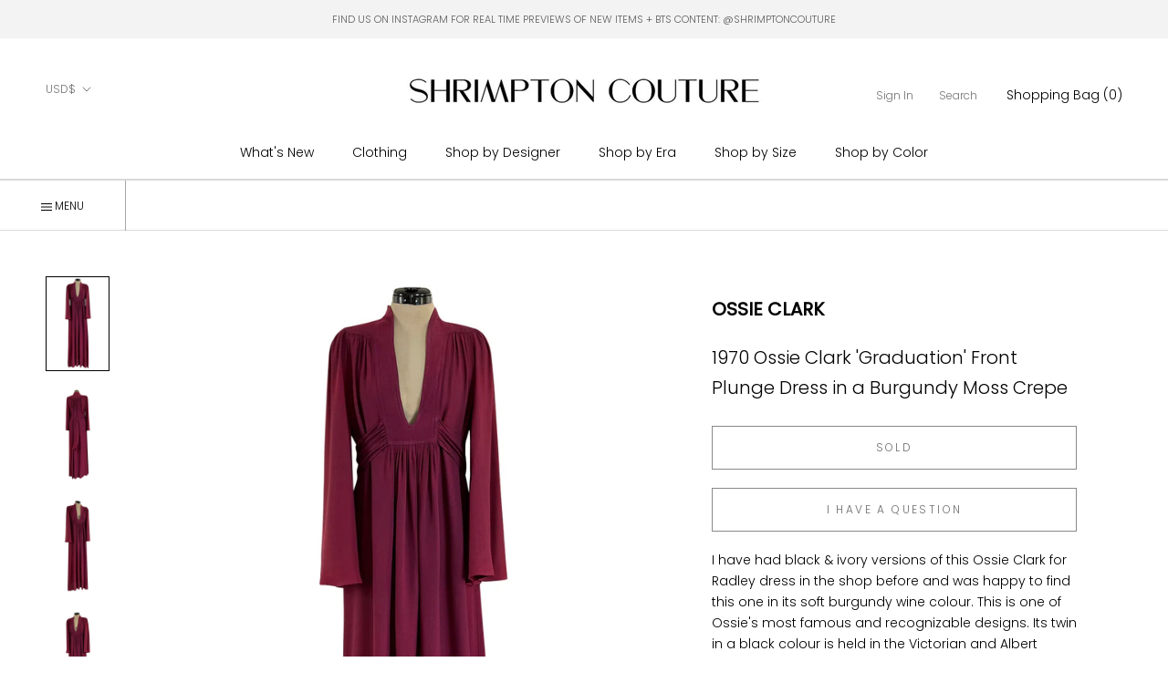

--- FILE ---
content_type: text/html; charset=utf-8
request_url: https://www.shrimptoncouture.com/products/1970-ossie-clark-graduation-front-plunge-dress-in-a-burgundy-moss-crepe
body_size: 34282
content:
<html class="no-js" lang="en">
  <head>


<script type="application/vnd.locksmith+json" data-locksmith>{"version":"v254","locked":false,"initialized":true,"scope":"product","access_granted":true,"access_denied":false,"requires_customer":false,"manual_lock":false,"remote_lock":false,"has_timeout":false,"remote_rendered":null,"hide_resource":false,"hide_links_to_resource":false,"transparent":true,"locks":{"all":[],"opened":[]},"keys":[],"keys_signature":"932945e9774d3039869084f5ac232b46945eed324b3bf27bd80d0c7afb4f2787","state":{"template":"product","theme":179706167580,"product":"1970-ossie-clark-graduation-front-plunge-dress-in-a-burgundy-moss-crepe","collection":null,"page":null,"blog":null,"article":null,"app":null},"now":1769045569,"path":"\/products\/1970-ossie-clark-graduation-front-plunge-dress-in-a-burgundy-moss-crepe","locale_root_url":"\/","canonical_url":"https:\/\/www.shrimptoncouture.com\/products\/1970-ossie-clark-graduation-front-plunge-dress-in-a-burgundy-moss-crepe","customer_id":null,"customer_id_signature":"932945e9774d3039869084f5ac232b46945eed324b3bf27bd80d0c7afb4f2787","cart":null}</script><script data-locksmith>!function(){undefined;!function(){var s=window.Locksmith={},e=document.querySelector('script[type="application/vnd.locksmith+json"]'),n=e&&e.innerHTML;if(s.state={},s.util={},s.loading=!1,n)try{s.state=JSON.parse(n)}catch(d){}if(document.addEventListener&&document.querySelector){var o,a,i,t=[76,79,67,75,83,77,73,84,72,49,49],c=function(){a=t.slice(0)},l="style",r=function(e){e&&27!==e.keyCode&&"click"!==e.type||(document.removeEventListener("keydown",r),document.removeEventListener("click",r),o&&document.body.removeChild(o),o=null)};c(),document.addEventListener("keyup",function(e){if(e.keyCode===a[0]){if(clearTimeout(i),a.shift(),0<a.length)return void(i=setTimeout(c,1e3));c(),r(),(o=document.createElement("div"))[l].width="50%",o[l].maxWidth="1000px",o[l].height="85%",o[l].border="1px rgba(0, 0, 0, 0.2) solid",o[l].background="rgba(255, 255, 255, 0.99)",o[l].borderRadius="4px",o[l].position="fixed",o[l].top="50%",o[l].left="50%",o[l].transform="translateY(-50%) translateX(-50%)",o[l].boxShadow="0 2px 5px rgba(0, 0, 0, 0.3), 0 0 100vh 100vw rgba(0, 0, 0, 0.5)",o[l].zIndex="2147483645";var t=document.createElement("textarea");t.value=JSON.stringify(JSON.parse(n),null,2),t[l].border="none",t[l].display="block",t[l].boxSizing="border-box",t[l].width="100%",t[l].height="100%",t[l].background="transparent",t[l].padding="22px",t[l].fontFamily="monospace",t[l].fontSize="14px",t[l].color="#333",t[l].resize="none",t[l].outline="none",t.readOnly=!0,o.appendChild(t),document.body.appendChild(o),t.addEventListener("click",function(e){e.stopImmediatePropagation()}),t.select(),document.addEventListener("keydown",r),document.addEventListener("click",r)}})}s.isEmbedded=-1!==window.location.search.indexOf("_ab=0&_fd=0&_sc=1"),s.path=s.state.path||window.location.pathname,s.basePath=s.state.locale_root_url.concat("/apps/locksmith").replace(/^\/\//,"/"),s.reloading=!1,s.util.console=window.console||{log:function(){},error:function(){}},s.util.makeUrl=function(e,t){var n,o=s.basePath+e,a=[],i=s.cache();for(n in i)a.push(n+"="+encodeURIComponent(i[n]));for(n in t)a.push(n+"="+encodeURIComponent(t[n]));return s.state.customer_id&&(a.push("customer_id="+encodeURIComponent(s.state.customer_id)),a.push("customer_id_signature="+encodeURIComponent(s.state.customer_id_signature))),o+=(-1===o.indexOf("?")?"?":"&")+a.join("&")},s._initializeCallbacks=[],s.on=function(e,t){if("initialize"!==e)throw'Locksmith.on() currently only supports the "initialize" event';s._initializeCallbacks.push(t)},s.initializeSession=function(e){if(!s.isEmbedded){var t=!1,n=!0,o=!0;(e=e||{}).silent&&(o=n=!(t=!0)),s.ping({silent:t,spinner:n,reload:o,callback:function(){s._initializeCallbacks.forEach(function(e){e()})}})}},s.cache=function(e){var t={};try{var n=function a(e){return(document.cookie.match("(^|; )"+e+"=([^;]*)")||0)[2]};t=JSON.parse(decodeURIComponent(n("locksmith-params")||"{}"))}catch(d){}if(e){for(var o in e)t[o]=e[o];document.cookie="locksmith-params=; expires=Thu, 01 Jan 1970 00:00:00 GMT; path=/",document.cookie="locksmith-params="+encodeURIComponent(JSON.stringify(t))+"; path=/"}return t},s.cache.cart=s.state.cart,s.cache.cartLastSaved=null,s.params=s.cache(),s.util.reload=function(){s.reloading=!0;try{window.location.href=window.location.href.replace(/#.*/,"")}catch(d){s.util.console.error("Preferred reload method failed",d),window.location.reload()}},s.cache.saveCart=function(e){if(!s.cache.cart||s.cache.cart===s.cache.cartLastSaved)return e?e():null;var t=s.cache.cartLastSaved;s.cache.cartLastSaved=s.cache.cart,fetch("/cart/update.js",{method:"POST",headers:{"Content-Type":"application/json",Accept:"application/json"},body:JSON.stringify({attributes:{locksmith:s.cache.cart}})}).then(function(e){if(!e.ok)throw new Error("Cart update failed: "+e.status);return e.json()}).then(function(){e&&e()})["catch"](function(e){if(s.cache.cartLastSaved=t,!s.reloading)throw e})},s.util.spinnerHTML='<style>body{background:#FFF}@keyframes spin{from{transform:rotate(0deg)}to{transform:rotate(360deg)}}#loading{display:flex;width:100%;height:50vh;color:#777;align-items:center;justify-content:center}#loading .spinner{display:block;animation:spin 600ms linear infinite;position:relative;width:50px;height:50px}#loading .spinner-ring{stroke:currentColor;stroke-dasharray:100%;stroke-width:2px;stroke-linecap:round;fill:none}</style><div id="loading"><div class="spinner"><svg width="100%" height="100%"><svg preserveAspectRatio="xMinYMin"><circle class="spinner-ring" cx="50%" cy="50%" r="45%"></circle></svg></svg></div></div>',s.util.clobberBody=function(e){document.body.innerHTML=e},s.util.clobberDocument=function(e){e.responseText&&(e=e.responseText),document.documentElement&&document.removeChild(document.documentElement);var t=document.open("text/html","replace");t.writeln(e),t.close(),setTimeout(function(){var e=t.querySelector("[autofocus]");e&&e.focus()},100)},s.util.serializeForm=function(e){if(e&&"FORM"===e.nodeName){var t,n,o={};for(t=e.elements.length-1;0<=t;t-=1)if(""!==e.elements[t].name)switch(e.elements[t].nodeName){case"INPUT":switch(e.elements[t].type){default:case"text":case"hidden":case"password":case"button":case"reset":case"submit":o[e.elements[t].name]=e.elements[t].value;break;case"checkbox":case"radio":e.elements[t].checked&&(o[e.elements[t].name]=e.elements[t].value);break;case"file":}break;case"TEXTAREA":o[e.elements[t].name]=e.elements[t].value;break;case"SELECT":switch(e.elements[t].type){case"select-one":o[e.elements[t].name]=e.elements[t].value;break;case"select-multiple":for(n=e.elements[t].options.length-1;0<=n;n-=1)e.elements[t].options[n].selected&&(o[e.elements[t].name]=e.elements[t].options[n].value)}break;case"BUTTON":switch(e.elements[t].type){case"reset":case"submit":case"button":o[e.elements[t].name]=e.elements[t].value}}return o}},s.util.on=function(e,i,s,t){t=t||document;var c="locksmith-"+e+i,n=function(e){var t=e.target,n=e.target.parentElement,o=t&&t.className&&(t.className.baseVal||t.className)||"",a=n&&n.className&&(n.className.baseVal||n.className)||"";("string"==typeof o&&-1!==o.split(/\s+/).indexOf(i)||"string"==typeof a&&-1!==a.split(/\s+/).indexOf(i))&&!e[c]&&(e[c]=!0,s(e))};t.attachEvent?t.attachEvent(e,n):t.addEventListener(e,n,!1)},s.util.enableActions=function(e){s.util.on("click","locksmith-action",function(e){e.preventDefault();var t=e.target;t.dataset.confirmWith&&!confirm(t.dataset.confirmWith)||(t.disabled=!0,t.innerText=t.dataset.disableWith,s.post("/action",t.dataset.locksmithParams,{spinner:!1,type:"text",success:function(e){(e=JSON.parse(e.responseText)).message&&alert(e.message),s.util.reload()}}))},e)},s.util.inject=function(e,t){var n=["data","locksmith","append"];if(-1!==t.indexOf(n.join("-"))){var o=document.createElement("div");o.innerHTML=t,e.appendChild(o)}else e.innerHTML=t;var a,i,s=e.querySelectorAll("script");for(i=0;i<s.length;++i){a=s[i];var c=document.createElement("script");if(a.type&&(c.type=a.type),a.src)c.src=a.src;else{var l=document.createTextNode(a.innerHTML);c.appendChild(l)}e.appendChild(c)}var r=e.querySelector("[autofocus]");r&&r.focus()},s.post=function(e,t,n){!1!==(n=n||{}).spinner&&s.util.clobberBody(s.util.spinnerHTML);var o={};n.container===document?(o.layout=1,n.success=function(e){s.util.clobberDocument(e)}):n.container&&(o.layout=0,n.success=function(e){var t=document.getElementById(n.container);s.util.inject(t,e),t.id===t.firstChild.id&&t.parentElement.replaceChild(t.firstChild,t)}),n.form_type&&(t.form_type=n.form_type),n.include_layout_classes!==undefined&&(t.include_layout_classes=n.include_layout_classes),n.lock_id!==undefined&&(t.lock_id=n.lock_id),s.loading=!0;var a=s.util.makeUrl(e,o),i="json"===n.type||"text"===n.type;fetch(a,{method:"POST",headers:{"Content-Type":"application/json",Accept:i?"application/json":"text/html"},body:JSON.stringify(t)}).then(function(e){if(!e.ok)throw new Error("Request failed: "+e.status);return e.text()}).then(function(e){var t=n.success||s.util.clobberDocument;t(i?{responseText:e}:e)})["catch"](function(e){if(!s.reloading)if("dashboard.weglot.com"!==window.location.host){if(!n.silent)throw alert("Something went wrong! Please refresh and try again."),e;console.error(e)}else console.error(e)})["finally"](function(){s.loading=!1})},s.postResource=function(e,t){e.path=s.path,e.search=window.location.search,e.state=s.state,e.passcode&&(e.passcode=e.passcode.trim()),e.email&&(e.email=e.email.trim()),e.state.cart=s.cache.cart,e.locksmith_json=s.jsonTag,e.locksmith_json_signature=s.jsonTagSignature,s.post("/resource",e,t)},s.ping=function(e){if(!s.isEmbedded){e=e||{};var t=function(){e.reload?s.util.reload():"function"==typeof e.callback&&e.callback()};s.post("/ping",{path:s.path,search:window.location.search,state:s.state},{spinner:!!e.spinner,silent:"undefined"==typeof e.silent||e.silent,type:"text",success:function(e){e&&e.responseText?((e=JSON.parse(e.responseText)).messages&&0<e.messages.length&&s.showMessages(e.messages),e.cart&&s.cache.cart!==e.cart?(s.cache.cart=e.cart,s.cache.saveCart(function(){t(),e.cart&&e.cart.match(/^.+:/)&&s.util.reload()})):t()):console.error("[Locksmith] Invalid result in ping callback:",e)}})}},s.timeoutMonitor=function(){var e=s.cache.cart;s.ping({callback:function(){e!==s.cache.cart||setTimeout(function(){s.timeoutMonitor()},6e4)}})},s.showMessages=function(e){var t=document.createElement("div");t.style.position="fixed",t.style.left=0,t.style.right=0,t.style.bottom="-50px",t.style.opacity=0,t.style.background="#191919",t.style.color="#ddd",t.style.transition="bottom 0.2s, opacity 0.2s",t.style.zIndex=999999,t.innerHTML="        <style>          .locksmith-ab .locksmith-b { display: none; }          .locksmith-ab.toggled .locksmith-b { display: flex; }          .locksmith-ab.toggled .locksmith-a { display: none; }          .locksmith-flex { display: flex; flex-wrap: wrap; justify-content: space-between; align-items: center; padding: 10px 20px; }          .locksmith-message + .locksmith-message { border-top: 1px #555 solid; }          .locksmith-message a { color: inherit; font-weight: bold; }          .locksmith-message a:hover { color: inherit; opacity: 0.8; }          a.locksmith-ab-toggle { font-weight: inherit; text-decoration: underline; }          .locksmith-text { flex-grow: 1; }          .locksmith-cta { flex-grow: 0; text-align: right; }          .locksmith-cta button { transform: scale(0.8); transform-origin: left; }          .locksmith-cta > * { display: block; }          .locksmith-cta > * + * { margin-top: 10px; }          .locksmith-message a.locksmith-close { flex-grow: 0; text-decoration: none; margin-left: 15px; font-size: 30px; font-family: monospace; display: block; padding: 2px 10px; }                    @media screen and (max-width: 600px) {            .locksmith-wide-only { display: none !important; }            .locksmith-flex { padding: 0 15px; }            .locksmith-flex > * { margin-top: 5px; margin-bottom: 5px; }            .locksmith-cta { text-align: left; }          }                    @media screen and (min-width: 601px) {            .locksmith-narrow-only { display: none !important; }          }        </style>      "+e.map(function(e){return'<div class="locksmith-message">'+e+"</div>"}).join(""),document.body.appendChild(t),document.body.style.position="relative",document.body.parentElement.style.paddingBottom=t.offsetHeight+"px",setTimeout(function(){t.style.bottom=0,t.style.opacity=1},50),s.util.on("click","locksmith-ab-toggle",function(e){e.preventDefault();for(var t=e.target.parentElement;-1===t.className.split(" ").indexOf("locksmith-ab");)t=t.parentElement;-1!==t.className.split(" ").indexOf("toggled")?t.className=t.className.replace("toggled",""):t.className=t.className+" toggled"}),s.util.enableActions(t)}}()}();</script>
      <script data-locksmith>Locksmith.cache.cart=null</script>

  <script data-locksmith>Locksmith.jsonTag="{\"version\":\"v254\",\"locked\":false,\"initialized\":true,\"scope\":\"product\",\"access_granted\":true,\"access_denied\":false,\"requires_customer\":false,\"manual_lock\":false,\"remote_lock\":false,\"has_timeout\":false,\"remote_rendered\":null,\"hide_resource\":false,\"hide_links_to_resource\":false,\"transparent\":true,\"locks\":{\"all\":[],\"opened\":[]},\"keys\":[],\"keys_signature\":\"932945e9774d3039869084f5ac232b46945eed324b3bf27bd80d0c7afb4f2787\",\"state\":{\"template\":\"product\",\"theme\":179706167580,\"product\":\"1970-ossie-clark-graduation-front-plunge-dress-in-a-burgundy-moss-crepe\",\"collection\":null,\"page\":null,\"blog\":null,\"article\":null,\"app\":null},\"now\":1769045569,\"path\":\"\\\/products\\\/1970-ossie-clark-graduation-front-plunge-dress-in-a-burgundy-moss-crepe\",\"locale_root_url\":\"\\\/\",\"canonical_url\":\"https:\\\/\\\/www.shrimptoncouture.com\\\/products\\\/1970-ossie-clark-graduation-front-plunge-dress-in-a-burgundy-moss-crepe\",\"customer_id\":null,\"customer_id_signature\":\"932945e9774d3039869084f5ac232b46945eed324b3bf27bd80d0c7afb4f2787\",\"cart\":null}";Locksmith.jsonTagSignature="95617fc54b88d1afe99e95ff01e26b28adc65bc6dbee2efd963e87b78b99cba8"</script>
<link href="//www.shrimptoncouture.com/cdn/shop/t/28/assets/tiny.content.min.css?v=15026" rel="stylesheet" type="text/css" media="all" /><link href="//www.shrimptoncouture.com/cdn/shop/t/28/assets/tiny.content.min.css?v=15026" rel="stylesheet" type="text/css" media="all" />
    <meta charset="utf-8"> 
    <meta http-equiv="X-UA-Compatible" content="IE=edge,chrome=1">
    <meta name="viewport" content="width=device-width, initial-scale=1.0, height=device-height, minimum-scale=1.0, maximum-scale=1.0">
    <meta name="theme-color" content="">

    <title>
      1970 Ossie Clark &#39;Graduation&#39; Front Plunge Dress in a Burgundy Moss Cr &ndash; Shrimpton Couture
    </title><meta name="description" content="I have had black &amp;amp; ivory versions of this Ossie Clark for Radley dress in the shop before and was happy to find this one in its soft burgundy wine colour. This is one of Ossie&#39;s most famous and recognizable designs. Its twin in a black colour is held in the Victorian and Albert Museum. The caption on their dress re">
<link rel="canonical" href="https://www.shrimptoncouture.com/products/1970-ossie-clark-graduation-front-plunge-dress-in-a-burgundy-moss-crepe"><link rel="shortcut icon" href="//www.shrimptoncouture.com/cdn/shop/files/favicon_96x.jpg?v=1614323757" type="image/png"><meta property="og:type" content="product">
<meta property="og:title" content="1970 Ossie Clark &#39;Graduation&#39; Front Plunge Dress in a Burgundy Moss Crepe">
<meta property="og:image" content="http://www.shrimptoncouture.com/cdn/shop/products/1_b8df4112-a083-4256-8cda-51d22639d553.jpg?v=1658346306">
<meta property="og:image:secure_url" content="https://www.shrimptoncouture.com/cdn/shop/products/1_b8df4112-a083-4256-8cda-51d22639d553.jpg?v=1658346306">
<meta property="og:image:width" content="1000">
    <meta property="og:image:height" content="1500"><meta property="product:price:amount" content="1,800">
  <meta property="product:price:currency" content="USD"><meta property="og:description" content="I have had black &amp;amp; ivory versions of this Ossie Clark for Radley dress in the shop before and was happy to find this one in its soft burgundy wine colour. This is one of Ossie&#39;s most famous and recognizable designs. Its twin in a black colour is held in the Victorian and Albert Museum. The caption on their dress re">
<meta property="og:url" content="https://www.shrimptoncouture.com/products/1970-ossie-clark-graduation-front-plunge-dress-in-a-burgundy-moss-crepe">
<meta property="og:site_name" content="Shrimpton Couture"><meta name="twitter:card" content="summary"><meta name="twitter:title" content="1970 Ossie Clark &#39;Graduation&#39; Front Plunge Dress in a Burgundy Moss Crepe">
<meta name="twitter:description" content="I have had black &amp;amp; ivory versions of this Ossie Clark for Radley dress in the shop before and was happy to find this one in its soft burgundy wine colour. This is one of Ossie&#39;s most famous and recognizable designs. Its twin in a black colour is held in the Victorian and Albert Museum. The caption on their dress reads: &quot;This dress has the simple, flattering lines of a classic Ossie Clark design. Its flowing silhouette, waist-tie and deep décolletage suited women of most shapes and sizes. This style was very successful when the Radley label produced it. Radley made it in printed fabrics as well as a range of coloured crêpes.&quot; The history behind this label is fascinating. In 1968 Ossie Clark was designing his own couture line and also designing pieces for Alice Pollock for her Quorum Boutique.">
<meta name="twitter:image" content="https://www.shrimptoncouture.com/cdn/shop/products/1_b8df4112-a083-4256-8cda-51d22639d553_600x600_crop_center.jpg?v=1658346306">

    <style>
  @font-face {
  font-family: Poppins;
  font-weight: 300;
  font-style: normal;
  font-display: fallback;
  src: url("//www.shrimptoncouture.com/cdn/fonts/poppins/poppins_n3.05f58335c3209cce17da4f1f1ab324ebe2982441.woff2") format("woff2"),
       url("//www.shrimptoncouture.com/cdn/fonts/poppins/poppins_n3.6971368e1f131d2c8ff8e3a44a36b577fdda3ff5.woff") format("woff");
}

  @font-face {
  font-family: "Playfair Display";
  font-weight: 400;
  font-style: normal;
  font-display: fallback;
  src: url("//www.shrimptoncouture.com/cdn/fonts/playfair_display/playfairdisplay_n4.9980f3e16959dc89137cc1369bfc3ae98af1deb9.woff2") format("woff2"),
       url("//www.shrimptoncouture.com/cdn/fonts/playfair_display/playfairdisplay_n4.c562b7c8e5637886a811d2a017f9e023166064ee.woff") format("woff");
}

  @font-face {
  font-family: Poppins;
  font-weight: 300;
  font-style: normal;
  font-display: fallback;
  src: url("//www.shrimptoncouture.com/cdn/fonts/poppins/poppins_n3.05f58335c3209cce17da4f1f1ab324ebe2982441.woff2") format("woff2"),
       url("//www.shrimptoncouture.com/cdn/fonts/poppins/poppins_n3.6971368e1f131d2c8ff8e3a44a36b577fdda3ff5.woff") format("woff");
}


  @font-face {
  font-family: Poppins;
  font-weight: 400;
  font-style: normal;
  font-display: fallback;
  src: url("//www.shrimptoncouture.com/cdn/fonts/poppins/poppins_n4.0ba78fa5af9b0e1a374041b3ceaadf0a43b41362.woff2") format("woff2"),
       url("//www.shrimptoncouture.com/cdn/fonts/poppins/poppins_n4.214741a72ff2596839fc9760ee7a770386cf16ca.woff") format("woff");
}

  @font-face {
  font-family: Poppins;
  font-weight: 300;
  font-style: italic;
  font-display: fallback;
  src: url("//www.shrimptoncouture.com/cdn/fonts/poppins/poppins_i3.8536b4423050219f608e17f134fe9ea3b01ed890.woff2") format("woff2"),
       url("//www.shrimptoncouture.com/cdn/fonts/poppins/poppins_i3.0f4433ada196bcabf726ed78f8e37e0995762f7f.woff") format("woff");
}

  @font-face {
  font-family: Poppins;
  font-weight: 400;
  font-style: italic;
  font-display: fallback;
  src: url("//www.shrimptoncouture.com/cdn/fonts/poppins/poppins_i4.846ad1e22474f856bd6b81ba4585a60799a9f5d2.woff2") format("woff2"),
       url("//www.shrimptoncouture.com/cdn/fonts/poppins/poppins_i4.56b43284e8b52fc64c1fd271f289a39e8477e9ec.woff") format("woff");
}


  :root {
    --heading-font-family : Poppins, sans-serif;
    --heading-font-weight : 300;
    --heading-font-style  : normal;
      
    --heading-font-family-2 : "Playfair Display", serif;
    --heading-font-weight-2 : 400;
    --heading-font-style-2  : normal;

    --text-font-family : Poppins, sans-serif;
    --text-font-weight : 300;
    --text-font-style  : normal;

    --base-text-font-size   : 14px;
    --default-text-font-size: 14px;--background          : #ffffff;
    --background-rgb      : 255, 255, 255;
    --light-background    : #ffffff;
    --light-background-rgb: 255, 255, 255;
    --heading-color       : #000000;
    --text-color          : #000000;
    --text-color-rgb      : 0, 0, 0;
    --text-color-light    : #6c6c6c;
    --text-color-light-rgb: 108, 108, 108;
    --link-color          : #000000;
    --link-color-rgb      : 0, 0, 0;
    --border-color        : #a6a6a6;
    --border-color-rgb    : 166, 166, 166;
      
      
    --button-background    : #000000;
    --button-background-rgb: 0, 0, 0;
    --button-text-color    : #ffffff;

    --header-background       : #ffffff;
    --header-heading-color    : #000000;
    --header-light-text-color : #727272;
    --header-border-color     : #d9d9d9;

    --footer-background    : #ffffff;
    --footer-text-color    : #000000;
    --footer-heading-color : #000000;
    --footer-border-color  : #d9d9d9;

    --navigation-background      : #ffffff;
    --navigation-background-rgb  : 255, 255, 255;
    --navigation-text-color      : #000000;
    --navigation-text-color-light: rgba(0, 0, 0, 0.5);
    --navigation-border-color    : rgba(0, 0, 0, 0.25);

    --newsletter-popup-background     : #ffffff;
    --newsletter-popup-text-color     : #1c1b1b;
    --newsletter-popup-text-color-rgb : 28, 27, 27;

    --secondary-elements-background       : #5c5c5c;
    --secondary-elements-background-rgb   : 255, 255, 255;
    --secondary-elements-text-color       : #ffffff;
    --secondary-elements-text-color-light : rgba(255, 255, 255, 0.5);
    --secondary-elements-border-color     : rgba(255, 255, 255, 0.25);
    
    --product-sale-price-color    : #f94c43;
    --product-sale-price-color-rgb: 249, 76, 67;

    /* Products */

    --horizontal-spacing-four-products-per-row: 20px;
        --horizontal-spacing-two-products-per-row : 20px;

    --vertical-spacing-four-products-per-row: 40px;
        --vertical-spacing-two-products-per-row : 50px;

    /* Animation */
    --drawer-transition-timing: cubic-bezier(0.645, 0.045, 0.355, 1);
    --header-base-height: 80px; /* We set a default for browsers that do not support CSS variables */

    /* Cursors */
    --cursor-zoom-in-svg    : url(//www.shrimptoncouture.com/cdn/shop/t/28/assets/cursor-zoom-in.svg?v=100326362725928540331767707729);
    --cursor-zoom-in-2x-svg : url(//www.shrimptoncouture.com/cdn/shop/t/28/assets/cursor-zoom-in-2x.svg?v=71919207650934979201767707729);
  }
</style>

<script>
  // IE11 does not have support for CSS variables, so we have to polyfill them
  if (!(((window || {}).CSS || {}).supports && window.CSS.supports('(--a: 0)'))) {
    const script = document.createElement('script');
    script.type = 'text/javascript';
    script.src = 'https://cdn.jsdelivr.net/npm/css-vars-ponyfill@2';
    script.onload = function() {
      cssVars({});
    };

    document.getElementsByTagName('head')[0].appendChild(script);
  }
</script>

    <script>window.performance && window.performance.mark && window.performance.mark('shopify.content_for_header.start');</script><meta id="shopify-digital-wallet" name="shopify-digital-wallet" content="/2437483/digital_wallets/dialog">
<meta name="shopify-checkout-api-token" content="e6d36d6baeeefc1f7c36eb70c0660f99">
<meta id="in-context-paypal-metadata" data-shop-id="2437483" data-venmo-supported="false" data-environment="production" data-locale="en_US" data-paypal-v4="true" data-currency="USD">
<link rel="alternate" type="application/json+oembed" href="https://www.shrimptoncouture.com/products/1970-ossie-clark-graduation-front-plunge-dress-in-a-burgundy-moss-crepe.oembed">
<script async="async" src="/checkouts/internal/preloads.js?locale=en-US"></script>
<link rel="preconnect" href="https://shop.app" crossorigin="anonymous">
<script async="async" src="https://shop.app/checkouts/internal/preloads.js?locale=en-US&shop_id=2437483" crossorigin="anonymous"></script>
<script id="apple-pay-shop-capabilities" type="application/json">{"shopId":2437483,"countryCode":"CA","currencyCode":"USD","merchantCapabilities":["supports3DS"],"merchantId":"gid:\/\/shopify\/Shop\/2437483","merchantName":"Shrimpton Couture","requiredBillingContactFields":["postalAddress","email","phone"],"requiredShippingContactFields":["postalAddress","email","phone"],"shippingType":"shipping","supportedNetworks":["visa","masterCard","amex","discover","jcb"],"total":{"type":"pending","label":"Shrimpton Couture","amount":"1.00"},"shopifyPaymentsEnabled":true,"supportsSubscriptions":true}</script>
<script id="shopify-features" type="application/json">{"accessToken":"e6d36d6baeeefc1f7c36eb70c0660f99","betas":["rich-media-storefront-analytics"],"domain":"www.shrimptoncouture.com","predictiveSearch":true,"shopId":2437483,"locale":"en"}</script>
<script>var Shopify = Shopify || {};
Shopify.shop = "shrimptoncouture-com.myshopify.com";
Shopify.locale = "en";
Shopify.currency = {"active":"USD","rate":"1.0"};
Shopify.country = "US";
Shopify.theme = {"name":"Copy of Prestige - TrunkShow","id":179706167580,"schema_name":"Prestige","schema_version":"4.9.6","theme_store_id":855,"role":"main"};
Shopify.theme.handle = "null";
Shopify.theme.style = {"id":null,"handle":null};
Shopify.cdnHost = "www.shrimptoncouture.com/cdn";
Shopify.routes = Shopify.routes || {};
Shopify.routes.root = "/";</script>
<script type="module">!function(o){(o.Shopify=o.Shopify||{}).modules=!0}(window);</script>
<script>!function(o){function n(){var o=[];function n(){o.push(Array.prototype.slice.apply(arguments))}return n.q=o,n}var t=o.Shopify=o.Shopify||{};t.loadFeatures=n(),t.autoloadFeatures=n()}(window);</script>
<script>
  window.ShopifyPay = window.ShopifyPay || {};
  window.ShopifyPay.apiHost = "shop.app\/pay";
  window.ShopifyPay.redirectState = null;
</script>
<script id="shop-js-analytics" type="application/json">{"pageType":"product"}</script>
<script defer="defer" async type="module" src="//www.shrimptoncouture.com/cdn/shopifycloud/shop-js/modules/v2/client.init-shop-cart-sync_BT-GjEfc.en.esm.js"></script>
<script defer="defer" async type="module" src="//www.shrimptoncouture.com/cdn/shopifycloud/shop-js/modules/v2/chunk.common_D58fp_Oc.esm.js"></script>
<script defer="defer" async type="module" src="//www.shrimptoncouture.com/cdn/shopifycloud/shop-js/modules/v2/chunk.modal_xMitdFEc.esm.js"></script>
<script type="module">
  await import("//www.shrimptoncouture.com/cdn/shopifycloud/shop-js/modules/v2/client.init-shop-cart-sync_BT-GjEfc.en.esm.js");
await import("//www.shrimptoncouture.com/cdn/shopifycloud/shop-js/modules/v2/chunk.common_D58fp_Oc.esm.js");
await import("//www.shrimptoncouture.com/cdn/shopifycloud/shop-js/modules/v2/chunk.modal_xMitdFEc.esm.js");

  window.Shopify.SignInWithShop?.initShopCartSync?.({"fedCMEnabled":true,"windoidEnabled":true});

</script>
<script>
  window.Shopify = window.Shopify || {};
  if (!window.Shopify.featureAssets) window.Shopify.featureAssets = {};
  window.Shopify.featureAssets['shop-js'] = {"shop-cart-sync":["modules/v2/client.shop-cart-sync_DZOKe7Ll.en.esm.js","modules/v2/chunk.common_D58fp_Oc.esm.js","modules/v2/chunk.modal_xMitdFEc.esm.js"],"init-fed-cm":["modules/v2/client.init-fed-cm_B6oLuCjv.en.esm.js","modules/v2/chunk.common_D58fp_Oc.esm.js","modules/v2/chunk.modal_xMitdFEc.esm.js"],"shop-cash-offers":["modules/v2/client.shop-cash-offers_D2sdYoxE.en.esm.js","modules/v2/chunk.common_D58fp_Oc.esm.js","modules/v2/chunk.modal_xMitdFEc.esm.js"],"shop-login-button":["modules/v2/client.shop-login-button_QeVjl5Y3.en.esm.js","modules/v2/chunk.common_D58fp_Oc.esm.js","modules/v2/chunk.modal_xMitdFEc.esm.js"],"pay-button":["modules/v2/client.pay-button_DXTOsIq6.en.esm.js","modules/v2/chunk.common_D58fp_Oc.esm.js","modules/v2/chunk.modal_xMitdFEc.esm.js"],"shop-button":["modules/v2/client.shop-button_DQZHx9pm.en.esm.js","modules/v2/chunk.common_D58fp_Oc.esm.js","modules/v2/chunk.modal_xMitdFEc.esm.js"],"avatar":["modules/v2/client.avatar_BTnouDA3.en.esm.js"],"init-windoid":["modules/v2/client.init-windoid_CR1B-cfM.en.esm.js","modules/v2/chunk.common_D58fp_Oc.esm.js","modules/v2/chunk.modal_xMitdFEc.esm.js"],"init-shop-for-new-customer-accounts":["modules/v2/client.init-shop-for-new-customer-accounts_C_vY_xzh.en.esm.js","modules/v2/client.shop-login-button_QeVjl5Y3.en.esm.js","modules/v2/chunk.common_D58fp_Oc.esm.js","modules/v2/chunk.modal_xMitdFEc.esm.js"],"init-shop-email-lookup-coordinator":["modules/v2/client.init-shop-email-lookup-coordinator_BI7n9ZSv.en.esm.js","modules/v2/chunk.common_D58fp_Oc.esm.js","modules/v2/chunk.modal_xMitdFEc.esm.js"],"init-shop-cart-sync":["modules/v2/client.init-shop-cart-sync_BT-GjEfc.en.esm.js","modules/v2/chunk.common_D58fp_Oc.esm.js","modules/v2/chunk.modal_xMitdFEc.esm.js"],"shop-toast-manager":["modules/v2/client.shop-toast-manager_DiYdP3xc.en.esm.js","modules/v2/chunk.common_D58fp_Oc.esm.js","modules/v2/chunk.modal_xMitdFEc.esm.js"],"init-customer-accounts":["modules/v2/client.init-customer-accounts_D9ZNqS-Q.en.esm.js","modules/v2/client.shop-login-button_QeVjl5Y3.en.esm.js","modules/v2/chunk.common_D58fp_Oc.esm.js","modules/v2/chunk.modal_xMitdFEc.esm.js"],"init-customer-accounts-sign-up":["modules/v2/client.init-customer-accounts-sign-up_iGw4briv.en.esm.js","modules/v2/client.shop-login-button_QeVjl5Y3.en.esm.js","modules/v2/chunk.common_D58fp_Oc.esm.js","modules/v2/chunk.modal_xMitdFEc.esm.js"],"shop-follow-button":["modules/v2/client.shop-follow-button_CqMgW2wH.en.esm.js","modules/v2/chunk.common_D58fp_Oc.esm.js","modules/v2/chunk.modal_xMitdFEc.esm.js"],"checkout-modal":["modules/v2/client.checkout-modal_xHeaAweL.en.esm.js","modules/v2/chunk.common_D58fp_Oc.esm.js","modules/v2/chunk.modal_xMitdFEc.esm.js"],"shop-login":["modules/v2/client.shop-login_D91U-Q7h.en.esm.js","modules/v2/chunk.common_D58fp_Oc.esm.js","modules/v2/chunk.modal_xMitdFEc.esm.js"],"lead-capture":["modules/v2/client.lead-capture_BJmE1dJe.en.esm.js","modules/v2/chunk.common_D58fp_Oc.esm.js","modules/v2/chunk.modal_xMitdFEc.esm.js"],"payment-terms":["modules/v2/client.payment-terms_Ci9AEqFq.en.esm.js","modules/v2/chunk.common_D58fp_Oc.esm.js","modules/v2/chunk.modal_xMitdFEc.esm.js"]};
</script>
<script>(function() {
  var isLoaded = false;
  function asyncLoad() {
    if (isLoaded) return;
    isLoaded = true;
    var urls = ["https:\/\/chimpstatic.com\/mcjs-connected\/js\/users\/dc2c6854b181aeeed2bcbd7f7\/a293f038c35bcca3b04a4f50f.js?shop=shrimptoncouture-com.myshopify.com"];
    for (var i = 0; i < urls.length; i++) {
      var s = document.createElement('script');
      s.type = 'text/javascript';
      s.async = true;
      s.src = urls[i];
      var x = document.getElementsByTagName('script')[0];
      x.parentNode.insertBefore(s, x);
    }
  };
  if(window.attachEvent) {
    window.attachEvent('onload', asyncLoad);
  } else {
    window.addEventListener('load', asyncLoad, false);
  }
})();</script>
<script id="__st">var __st={"a":2437483,"offset":-18000,"reqid":"f476fa34-dd70-4674-9097-93f440a5c1c8-1769045569","pageurl":"www.shrimptoncouture.com\/products\/1970-ossie-clark-graduation-front-plunge-dress-in-a-burgundy-moss-crepe","u":"3a629266d0ae","p":"product","rtyp":"product","rid":7026496241726};</script>
<script>window.ShopifyPaypalV4VisibilityTracking = true;</script>
<script id="captcha-bootstrap">!function(){'use strict';const t='contact',e='account',n='new_comment',o=[[t,t],['blogs',n],['comments',n],[t,'customer']],c=[[e,'customer_login'],[e,'guest_login'],[e,'recover_customer_password'],[e,'create_customer']],r=t=>t.map((([t,e])=>`form[action*='/${t}']:not([data-nocaptcha='true']) input[name='form_type'][value='${e}']`)).join(','),a=t=>()=>t?[...document.querySelectorAll(t)].map((t=>t.form)):[];function s(){const t=[...o],e=r(t);return a(e)}const i='password',u='form_key',d=['recaptcha-v3-token','g-recaptcha-response','h-captcha-response',i],f=()=>{try{return window.sessionStorage}catch{return}},m='__shopify_v',_=t=>t.elements[u];function p(t,e,n=!1){try{const o=window.sessionStorage,c=JSON.parse(o.getItem(e)),{data:r}=function(t){const{data:e,action:n}=t;return t[m]||n?{data:e,action:n}:{data:t,action:n}}(c);for(const[e,n]of Object.entries(r))t.elements[e]&&(t.elements[e].value=n);n&&o.removeItem(e)}catch(o){console.error('form repopulation failed',{error:o})}}const l='form_type',E='cptcha';function T(t){t.dataset[E]=!0}const w=window,h=w.document,L='Shopify',v='ce_forms',y='captcha';let A=!1;((t,e)=>{const n=(g='f06e6c50-85a8-45c8-87d0-21a2b65856fe',I='https://cdn.shopify.com/shopifycloud/storefront-forms-hcaptcha/ce_storefront_forms_captcha_hcaptcha.v1.5.2.iife.js',D={infoText:'Protected by hCaptcha',privacyText:'Privacy',termsText:'Terms'},(t,e,n)=>{const o=w[L][v],c=o.bindForm;if(c)return c(t,g,e,D).then(n);var r;o.q.push([[t,g,e,D],n]),r=I,A||(h.body.append(Object.assign(h.createElement('script'),{id:'captcha-provider',async:!0,src:r})),A=!0)});var g,I,D;w[L]=w[L]||{},w[L][v]=w[L][v]||{},w[L][v].q=[],w[L][y]=w[L][y]||{},w[L][y].protect=function(t,e){n(t,void 0,e),T(t)},Object.freeze(w[L][y]),function(t,e,n,w,h,L){const[v,y,A,g]=function(t,e,n){const i=e?o:[],u=t?c:[],d=[...i,...u],f=r(d),m=r(i),_=r(d.filter((([t,e])=>n.includes(e))));return[a(f),a(m),a(_),s()]}(w,h,L),I=t=>{const e=t.target;return e instanceof HTMLFormElement?e:e&&e.form},D=t=>v().includes(t);t.addEventListener('submit',(t=>{const e=I(t);if(!e)return;const n=D(e)&&!e.dataset.hcaptchaBound&&!e.dataset.recaptchaBound,o=_(e),c=g().includes(e)&&(!o||!o.value);(n||c)&&t.preventDefault(),c&&!n&&(function(t){try{if(!f())return;!function(t){const e=f();if(!e)return;const n=_(t);if(!n)return;const o=n.value;o&&e.removeItem(o)}(t);const e=Array.from(Array(32),(()=>Math.random().toString(36)[2])).join('');!function(t,e){_(t)||t.append(Object.assign(document.createElement('input'),{type:'hidden',name:u})),t.elements[u].value=e}(t,e),function(t,e){const n=f();if(!n)return;const o=[...t.querySelectorAll(`input[type='${i}']`)].map((({name:t})=>t)),c=[...d,...o],r={};for(const[a,s]of new FormData(t).entries())c.includes(a)||(r[a]=s);n.setItem(e,JSON.stringify({[m]:1,action:t.action,data:r}))}(t,e)}catch(e){console.error('failed to persist form',e)}}(e),e.submit())}));const S=(t,e)=>{t&&!t.dataset[E]&&(n(t,e.some((e=>e===t))),T(t))};for(const o of['focusin','change'])t.addEventListener(o,(t=>{const e=I(t);D(e)&&S(e,y())}));const B=e.get('form_key'),M=e.get(l),P=B&&M;t.addEventListener('DOMContentLoaded',(()=>{const t=y();if(P)for(const e of t)e.elements[l].value===M&&p(e,B);[...new Set([...A(),...v().filter((t=>'true'===t.dataset.shopifyCaptcha))])].forEach((e=>S(e,t)))}))}(h,new URLSearchParams(w.location.search),n,t,e,['guest_login'])})(!1,!0)}();</script>
<script integrity="sha256-4kQ18oKyAcykRKYeNunJcIwy7WH5gtpwJnB7kiuLZ1E=" data-source-attribution="shopify.loadfeatures" defer="defer" src="//www.shrimptoncouture.com/cdn/shopifycloud/storefront/assets/storefront/load_feature-a0a9edcb.js" crossorigin="anonymous"></script>
<script crossorigin="anonymous" defer="defer" src="//www.shrimptoncouture.com/cdn/shopifycloud/storefront/assets/shopify_pay/storefront-65b4c6d7.js?v=20250812"></script>
<script data-source-attribution="shopify.dynamic_checkout.dynamic.init">var Shopify=Shopify||{};Shopify.PaymentButton=Shopify.PaymentButton||{isStorefrontPortableWallets:!0,init:function(){window.Shopify.PaymentButton.init=function(){};var t=document.createElement("script");t.src="https://www.shrimptoncouture.com/cdn/shopifycloud/portable-wallets/latest/portable-wallets.en.js",t.type="module",document.head.appendChild(t)}};
</script>
<script data-source-attribution="shopify.dynamic_checkout.buyer_consent">
  function portableWalletsHideBuyerConsent(e){var t=document.getElementById("shopify-buyer-consent"),n=document.getElementById("shopify-subscription-policy-button");t&&n&&(t.classList.add("hidden"),t.setAttribute("aria-hidden","true"),n.removeEventListener("click",e))}function portableWalletsShowBuyerConsent(e){var t=document.getElementById("shopify-buyer-consent"),n=document.getElementById("shopify-subscription-policy-button");t&&n&&(t.classList.remove("hidden"),t.removeAttribute("aria-hidden"),n.addEventListener("click",e))}window.Shopify?.PaymentButton&&(window.Shopify.PaymentButton.hideBuyerConsent=portableWalletsHideBuyerConsent,window.Shopify.PaymentButton.showBuyerConsent=portableWalletsShowBuyerConsent);
</script>
<script data-source-attribution="shopify.dynamic_checkout.cart.bootstrap">document.addEventListener("DOMContentLoaded",(function(){function t(){return document.querySelector("shopify-accelerated-checkout-cart, shopify-accelerated-checkout")}if(t())Shopify.PaymentButton.init();else{new MutationObserver((function(e,n){t()&&(Shopify.PaymentButton.init(),n.disconnect())})).observe(document.body,{childList:!0,subtree:!0})}}));
</script>
<script id='scb4127' type='text/javascript' async='' src='https://www.shrimptoncouture.com/cdn/shopifycloud/privacy-banner/storefront-banner.js'></script><link id="shopify-accelerated-checkout-styles" rel="stylesheet" media="screen" href="https://www.shrimptoncouture.com/cdn/shopifycloud/portable-wallets/latest/accelerated-checkout-backwards-compat.css" crossorigin="anonymous">
<style id="shopify-accelerated-checkout-cart">
        #shopify-buyer-consent {
  margin-top: 1em;
  display: inline-block;
  width: 100%;
}

#shopify-buyer-consent.hidden {
  display: none;
}

#shopify-subscription-policy-button {
  background: none;
  border: none;
  padding: 0;
  text-decoration: underline;
  font-size: inherit;
  cursor: pointer;
}

#shopify-subscription-policy-button::before {
  box-shadow: none;
}

      </style>

<script>window.performance && window.performance.mark && window.performance.mark('shopify.content_for_header.end');</script>

    <link rel="stylesheet" href="//www.shrimptoncouture.com/cdn/shop/t/28/assets/theme.css?v=143135649269135346701767707729">

    <script>
      // This allows to expose several variables to the global scope, to be used in scripts
      window.theme = {
        pageType: "product",
        moneyFormat: "\u003cspan class=money\u003e${{amount_no_decimals}} USD\u003c\/span\u003e",
        moneyWithCurrencyFormat: "\u003cspan class=money\u003e${{amount_no_decimals}} USD\u003c\/span\u003e",
        productImageSize: "natural",
        searchMode: "product",
        showPageTransition: false,
        showElementStaggering: false,
        showImageZooming: false
      };

      window.routes = {
        rootUrl: "\/",
        cartUrl: "\/cart",
        cartAddUrl: "\/cart\/add",
        cartChangeUrl: "\/cart\/change",
        searchUrl: "\/search",
        productRecommendationsUrl: "\/recommendations\/products"
      };

      window.languages = {
        cartAddNote: "Add Order Note",
        cartEditNote: "Edit Order Note",
        productImageLoadingError: "This image could not be loaded. Please try to reload the page.",
        productFormAddToCart: "Add to cart",
        productFormUnavailable: "Unavailable",
        productFormSoldOut: "Sold",
        shippingEstimatorOneResult: "1 option available:",
        shippingEstimatorMoreResults: "{{count}} options available:",
        shippingEstimatorNoResults: "No shipping could be found"
      };

      window.lazySizesConfig = {
        loadHidden: false,
        hFac: 0.5,
        expFactor: 2,
        ricTimeout: 150,
        lazyClass: 'Image--lazyLoad',
        loadingClass: 'Image--lazyLoading',
        loadedClass: 'Image--lazyLoaded'
      };

      document.documentElement.className = document.documentElement.className.replace('no-js', 'js');
      document.documentElement.style.setProperty('--window-height', window.innerHeight + 'px');

      // We do a quick detection of some features (we could use Modernizr but for so little...)
      (function() {
        document.documentElement.className += ((window.CSS && window.CSS.supports('(position: sticky) or (position: -webkit-sticky)')) ? ' supports-sticky' : ' no-supports-sticky');
        document.documentElement.className += (window.matchMedia('(-moz-touch-enabled: 1), (hover: none)')).matches ? ' no-supports-hover' : ' supports-hover';
      }());
    </script>

    <script src="//www.shrimptoncouture.com/cdn/shop/t/28/assets/lazysizes.min.js?v=174358363404432586981767707729" async></script><script src="https://polyfill-fastly.net/v3/polyfill.min.js?unknown=polyfill&features=fetch,Element.prototype.closest,Element.prototype.remove,Element.prototype.classList,Array.prototype.includes,Array.prototype.fill,Object.assign,CustomEvent,IntersectionObserver,IntersectionObserverEntry,URL" defer></script>
    <script src="//www.shrimptoncouture.com/cdn/shop/t/28/assets/libs.min.js?v=26178543184394469741767707729" defer></script>
    <script src="//www.shrimptoncouture.com/cdn/shop/t/28/assets/theme.min.js?v=159491087469365284761767707729" defer></script>
    <script src="//www.shrimptoncouture.com/cdn/shop/t/28/assets/custom.js?v=183944157590872491501767707729" defer></script>
    
    

    <script src="//www.shrimptoncouture.com/cdn/shop/t/28/assets/ajaxinate.js?v=8915516932500002181767707729" ></script>
    


    <script>
      (function () {
        window.onpageshow = function() {
          if (window.theme.showPageTransition) {
            var pageTransition = document.querySelector('.PageTransition');

            if (pageTransition) {
              pageTransition.style.visibility = 'visible';
              pageTransition.style.opacity = '0';
            }
          }

          // When the page is loaded from the cache, we have to reload the cart content
          document.documentElement.dispatchEvent(new CustomEvent('cart:refresh', {
            bubbles: true
          }));
        };
      })();
      
     
    </script>

    
  <script type="application/ld+json">
  {
    "@context": "http://schema.org",
    "@type": "Product",
    "offers": [{
          "@type": "Offer",
          "name": "Default Title",
          "availability":"https://schema.org/OutOfStock",
          "price": 1800.0,
          "priceCurrency": "USD",
          "priceValidUntil": "2026-01-31","sku": "DD4037","url": "/products/1970-ossie-clark-graduation-front-plunge-dress-in-a-burgundy-moss-crepe?variant=39811434479678"
        }
],
    "brand": {
      "name": "Shrimpton Couture"
    },
    "name": "1970 Ossie Clark 'Graduation' Front Plunge Dress in a Burgundy Moss Crepe",
    "description": "I have had black \u0026amp; ivory versions of this Ossie Clark for Radley dress in the shop before and was happy to find this one in its soft burgundy wine colour. This is one of Ossie's most famous and recognizable designs. Its twin in a black colour is held in the Victorian and Albert Museum. The caption on their dress reads: \"This dress has the simple, flattering lines of a classic Ossie Clark design. Its flowing silhouette, waist-tie and deep décolletage suited women of most shapes and sizes. This style was very successful when the Radley label produced it. Radley made it in printed fabrics as well as a range of coloured crêpes.\" The history behind this label is fascinating. In 1968 Ossie Clark was designing his own couture line and also designing pieces for Alice Pollock for her Quorum Boutique. The Radley company approached Alice to find out of she could convince Ossie to design a top of the market collection that they would produce and sell to various boutiques and department stores. He said yes and dresses like this were the result of that collaboration. These early 'ready to wear' pieces were never produced in vast quantities making them a collectible and valued part of Ossie's history. I absolutely love this one. \nThe design of this dress is said to have been based loosely on a graduation gown and then he combined that with the flow and drape that he was known for. His signature sexuality that he worked into his pieces is displayed in that ultra low front plunge. That plunge deepens into a deep V that is cut right down to the seam at the empire waist. An attached tie wraps around and ties to give you some the shape and it keeps the plunge from moving. The skirt flows from under the front gathers set under the base of the neckline. At the back it falls from under the shoulder yoking. It cascades to the ground from there and is balanced by the wide cut sleeves. This dress is made from his signature moss crepe and this fabric has beautiful movement. It is also in its original supermodel length. I own one of these myself and it will always have a place in my own personal collection. I can tell you from personal experience that it is a dress that you will wear over and over and easily goes from day to night. I have included some past shots of me wearing my own black one so you can see how easy it is to wear. Great condition with a note below.\nUnlined and slips over the head to wear with attached ties at the waist. Soft padding in each shoulder. There is a soft variation in colour throughout the dress. I wonder if it was re-dyed at some point as it does seem to be darker where the fabric is gathered or doubled. The hem has some scruffiness to it and there is some very minor pilling tot the inside of the sleeves and inner hem. A slight hint of over-pressing on the seem at the base of the yoke. This all gives the dress a slight intentional distressed feel that works. I have priced it lower then I have others in the past by quite a bit as it is perfectly wearable and actually looks great on because these are all minor. The flowing silhouette, waist tie and deep decolletage should work a variety of figures and sizes.\nSleeves: 24\"Shoulders: no true seam\"Bust: to 20\" flat across from side seam to side seamWaist-hips: openLength: 62\" from neck to hem\nModern Sizing Equivalent: SML-LRG\nItem# DD4037\nReference Photos: (1) 1974-76 Ossie Clark Dress from the V\u0026amp;A Collection (2 \u0026amp; 3) Cherie, Owner of Shrimpton Couture, by Erin Leydon\nThis garment has been professionally cleaned, pressed and is odor free. Thoroughly checked over before shipping, it will be ready to wear upon arrival.",
    "category": "Product",
    "url": "/products/1970-ossie-clark-graduation-front-plunge-dress-in-a-burgundy-moss-crepe",
    "sku": "DD4037",
    "image": {
      "@type": "ImageObject",
      "url": "https://www.shrimptoncouture.com/cdn/shop/products/1_b8df4112-a083-4256-8cda-51d22639d553_1024x.jpg?v=1658346306",
      "image": "https://www.shrimptoncouture.com/cdn/shop/products/1_b8df4112-a083-4256-8cda-51d22639d553_1024x.jpg?v=1658346306",
      "name": "1970 Ossie Clark 'Graduation' Front Plunge Dress in a Burgundy Moss Crepe",
      "width": "1024",
      "height": "1024"
    }
  }
  </script>



  <script type="application/ld+json">
  {
    "@context": "http://schema.org",
    "@type": "BreadcrumbList",
  "itemListElement": [{
      "@type": "ListItem",
      "position": 1,
      "name": "Translation missing: en.general.breadcrumb.home",
      "item": "https://www.shrimptoncouture.com"
    },{
          "@type": "ListItem",
          "position": 2,
          "name": "1970 Ossie Clark 'Graduation' Front Plunge Dress in a Burgundy Moss Crepe",
          "item": "https://www.shrimptoncouture.com/products/1970-ossie-clark-graduation-front-plunge-dress-in-a-burgundy-moss-crepe"
        }]
  }
  </script>

    
    <!-- wishlist -->
	<!-- "snippets/swymSnippet.liquid" was not rendered, the associated app was uninstalled -->

  <script src="https://cdn.shopify.com/extensions/19689677-6488-4a31-adf3-fcf4359c5fd9/forms-2295/assets/shopify-forms-loader.js" type="text/javascript" defer="defer"></script>
<link href="https://monorail-edge.shopifysvc.com" rel="dns-prefetch">
<script>(function(){if ("sendBeacon" in navigator && "performance" in window) {try {var session_token_from_headers = performance.getEntriesByType('navigation')[0].serverTiming.find(x => x.name == '_s').description;} catch {var session_token_from_headers = undefined;}var session_cookie_matches = document.cookie.match(/_shopify_s=([^;]*)/);var session_token_from_cookie = session_cookie_matches && session_cookie_matches.length === 2 ? session_cookie_matches[1] : "";var session_token = session_token_from_headers || session_token_from_cookie || "";function handle_abandonment_event(e) {var entries = performance.getEntries().filter(function(entry) {return /monorail-edge.shopifysvc.com/.test(entry.name);});if (!window.abandonment_tracked && entries.length === 0) {window.abandonment_tracked = true;var currentMs = Date.now();var navigation_start = performance.timing.navigationStart;var payload = {shop_id: 2437483,url: window.location.href,navigation_start,duration: currentMs - navigation_start,session_token,page_type: "product"};window.navigator.sendBeacon("https://monorail-edge.shopifysvc.com/v1/produce", JSON.stringify({schema_id: "online_store_buyer_site_abandonment/1.1",payload: payload,metadata: {event_created_at_ms: currentMs,event_sent_at_ms: currentMs}}));}}window.addEventListener('pagehide', handle_abandonment_event);}}());</script>
<script id="web-pixels-manager-setup">(function e(e,d,r,n,o){if(void 0===o&&(o={}),!Boolean(null===(a=null===(i=window.Shopify)||void 0===i?void 0:i.analytics)||void 0===a?void 0:a.replayQueue)){var i,a;window.Shopify=window.Shopify||{};var t=window.Shopify;t.analytics=t.analytics||{};var s=t.analytics;s.replayQueue=[],s.publish=function(e,d,r){return s.replayQueue.push([e,d,r]),!0};try{self.performance.mark("wpm:start")}catch(e){}var l=function(){var e={modern:/Edge?\/(1{2}[4-9]|1[2-9]\d|[2-9]\d{2}|\d{4,})\.\d+(\.\d+|)|Firefox\/(1{2}[4-9]|1[2-9]\d|[2-9]\d{2}|\d{4,})\.\d+(\.\d+|)|Chrom(ium|e)\/(9{2}|\d{3,})\.\d+(\.\d+|)|(Maci|X1{2}).+ Version\/(15\.\d+|(1[6-9]|[2-9]\d|\d{3,})\.\d+)([,.]\d+|)( \(\w+\)|)( Mobile\/\w+|) Safari\/|Chrome.+OPR\/(9{2}|\d{3,})\.\d+\.\d+|(CPU[ +]OS|iPhone[ +]OS|CPU[ +]iPhone|CPU IPhone OS|CPU iPad OS)[ +]+(15[._]\d+|(1[6-9]|[2-9]\d|\d{3,})[._]\d+)([._]\d+|)|Android:?[ /-](13[3-9]|1[4-9]\d|[2-9]\d{2}|\d{4,})(\.\d+|)(\.\d+|)|Android.+Firefox\/(13[5-9]|1[4-9]\d|[2-9]\d{2}|\d{4,})\.\d+(\.\d+|)|Android.+Chrom(ium|e)\/(13[3-9]|1[4-9]\d|[2-9]\d{2}|\d{4,})\.\d+(\.\d+|)|SamsungBrowser\/([2-9]\d|\d{3,})\.\d+/,legacy:/Edge?\/(1[6-9]|[2-9]\d|\d{3,})\.\d+(\.\d+|)|Firefox\/(5[4-9]|[6-9]\d|\d{3,})\.\d+(\.\d+|)|Chrom(ium|e)\/(5[1-9]|[6-9]\d|\d{3,})\.\d+(\.\d+|)([\d.]+$|.*Safari\/(?![\d.]+ Edge\/[\d.]+$))|(Maci|X1{2}).+ Version\/(10\.\d+|(1[1-9]|[2-9]\d|\d{3,})\.\d+)([,.]\d+|)( \(\w+\)|)( Mobile\/\w+|) Safari\/|Chrome.+OPR\/(3[89]|[4-9]\d|\d{3,})\.\d+\.\d+|(CPU[ +]OS|iPhone[ +]OS|CPU[ +]iPhone|CPU IPhone OS|CPU iPad OS)[ +]+(10[._]\d+|(1[1-9]|[2-9]\d|\d{3,})[._]\d+)([._]\d+|)|Android:?[ /-](13[3-9]|1[4-9]\d|[2-9]\d{2}|\d{4,})(\.\d+|)(\.\d+|)|Mobile Safari.+OPR\/([89]\d|\d{3,})\.\d+\.\d+|Android.+Firefox\/(13[5-9]|1[4-9]\d|[2-9]\d{2}|\d{4,})\.\d+(\.\d+|)|Android.+Chrom(ium|e)\/(13[3-9]|1[4-9]\d|[2-9]\d{2}|\d{4,})\.\d+(\.\d+|)|Android.+(UC? ?Browser|UCWEB|U3)[ /]?(15\.([5-9]|\d{2,})|(1[6-9]|[2-9]\d|\d{3,})\.\d+)\.\d+|SamsungBrowser\/(5\.\d+|([6-9]|\d{2,})\.\d+)|Android.+MQ{2}Browser\/(14(\.(9|\d{2,})|)|(1[5-9]|[2-9]\d|\d{3,})(\.\d+|))(\.\d+|)|K[Aa][Ii]OS\/(3\.\d+|([4-9]|\d{2,})\.\d+)(\.\d+|)/},d=e.modern,r=e.legacy,n=navigator.userAgent;return n.match(d)?"modern":n.match(r)?"legacy":"unknown"}(),u="modern"===l?"modern":"legacy",c=(null!=n?n:{modern:"",legacy:""})[u],f=function(e){return[e.baseUrl,"/wpm","/b",e.hashVersion,"modern"===e.buildTarget?"m":"l",".js"].join("")}({baseUrl:d,hashVersion:r,buildTarget:u}),m=function(e){var d=e.version,r=e.bundleTarget,n=e.surface,o=e.pageUrl,i=e.monorailEndpoint;return{emit:function(e){var a=e.status,t=e.errorMsg,s=(new Date).getTime(),l=JSON.stringify({metadata:{event_sent_at_ms:s},events:[{schema_id:"web_pixels_manager_load/3.1",payload:{version:d,bundle_target:r,page_url:o,status:a,surface:n,error_msg:t},metadata:{event_created_at_ms:s}}]});if(!i)return console&&console.warn&&console.warn("[Web Pixels Manager] No Monorail endpoint provided, skipping logging."),!1;try{return self.navigator.sendBeacon.bind(self.navigator)(i,l)}catch(e){}var u=new XMLHttpRequest;try{return u.open("POST",i,!0),u.setRequestHeader("Content-Type","text/plain"),u.send(l),!0}catch(e){return console&&console.warn&&console.warn("[Web Pixels Manager] Got an unhandled error while logging to Monorail."),!1}}}}({version:r,bundleTarget:l,surface:e.surface,pageUrl:self.location.href,monorailEndpoint:e.monorailEndpoint});try{o.browserTarget=l,function(e){var d=e.src,r=e.async,n=void 0===r||r,o=e.onload,i=e.onerror,a=e.sri,t=e.scriptDataAttributes,s=void 0===t?{}:t,l=document.createElement("script"),u=document.querySelector("head"),c=document.querySelector("body");if(l.async=n,l.src=d,a&&(l.integrity=a,l.crossOrigin="anonymous"),s)for(var f in s)if(Object.prototype.hasOwnProperty.call(s,f))try{l.dataset[f]=s[f]}catch(e){}if(o&&l.addEventListener("load",o),i&&l.addEventListener("error",i),u)u.appendChild(l);else{if(!c)throw new Error("Did not find a head or body element to append the script");c.appendChild(l)}}({src:f,async:!0,onload:function(){if(!function(){var e,d;return Boolean(null===(d=null===(e=window.Shopify)||void 0===e?void 0:e.analytics)||void 0===d?void 0:d.initialized)}()){var d=window.webPixelsManager.init(e)||void 0;if(d){var r=window.Shopify.analytics;r.replayQueue.forEach((function(e){var r=e[0],n=e[1],o=e[2];d.publishCustomEvent(r,n,o)})),r.replayQueue=[],r.publish=d.publishCustomEvent,r.visitor=d.visitor,r.initialized=!0}}},onerror:function(){return m.emit({status:"failed",errorMsg:"".concat(f," has failed to load")})},sri:function(e){var d=/^sha384-[A-Za-z0-9+/=]+$/;return"string"==typeof e&&d.test(e)}(c)?c:"",scriptDataAttributes:o}),m.emit({status:"loading"})}catch(e){m.emit({status:"failed",errorMsg:(null==e?void 0:e.message)||"Unknown error"})}}})({shopId: 2437483,storefrontBaseUrl: "https://www.shrimptoncouture.com",extensionsBaseUrl: "https://extensions.shopifycdn.com/cdn/shopifycloud/web-pixels-manager",monorailEndpoint: "https://monorail-edge.shopifysvc.com/unstable/produce_batch",surface: "storefront-renderer",enabledBetaFlags: ["2dca8a86"],webPixelsConfigList: [{"id":"251724060","configuration":"{\"pixel_id\":\"698122467469348\",\"pixel_type\":\"facebook_pixel\",\"metaapp_system_user_token\":\"-\"}","eventPayloadVersion":"v1","runtimeContext":"OPEN","scriptVersion":"ca16bc87fe92b6042fbaa3acc2fbdaa6","type":"APP","apiClientId":2329312,"privacyPurposes":["ANALYTICS","MARKETING","SALE_OF_DATA"],"dataSharingAdjustments":{"protectedCustomerApprovalScopes":["read_customer_address","read_customer_email","read_customer_name","read_customer_personal_data","read_customer_phone"]}},{"id":"shopify-app-pixel","configuration":"{}","eventPayloadVersion":"v1","runtimeContext":"STRICT","scriptVersion":"0450","apiClientId":"shopify-pixel","type":"APP","privacyPurposes":["ANALYTICS","MARKETING"]},{"id":"shopify-custom-pixel","eventPayloadVersion":"v1","runtimeContext":"LAX","scriptVersion":"0450","apiClientId":"shopify-pixel","type":"CUSTOM","privacyPurposes":["ANALYTICS","MARKETING"]}],isMerchantRequest: false,initData: {"shop":{"name":"Shrimpton Couture","paymentSettings":{"currencyCode":"USD"},"myshopifyDomain":"shrimptoncouture-com.myshopify.com","countryCode":"CA","storefrontUrl":"https:\/\/www.shrimptoncouture.com"},"customer":null,"cart":null,"checkout":null,"productVariants":[{"price":{"amount":1800.0,"currencyCode":"USD"},"product":{"title":"1970 Ossie Clark 'Graduation' Front Plunge Dress in a Burgundy Moss Crepe","vendor":"Shrimpton Couture","id":"7026496241726","untranslatedTitle":"1970 Ossie Clark 'Graduation' Front Plunge Dress in a Burgundy Moss Crepe","url":"\/products\/1970-ossie-clark-graduation-front-plunge-dress-in-a-burgundy-moss-crepe","type":"Product"},"id":"39811434479678","image":{"src":"\/\/www.shrimptoncouture.com\/cdn\/shop\/products\/1_b8df4112-a083-4256-8cda-51d22639d553.jpg?v=1658346306"},"sku":"DD4037","title":"Default Title","untranslatedTitle":"Default Title"}],"purchasingCompany":null},},"https://www.shrimptoncouture.com/cdn","fcfee988w5aeb613cpc8e4bc33m6693e112",{"modern":"","legacy":""},{"shopId":"2437483","storefrontBaseUrl":"https:\/\/www.shrimptoncouture.com","extensionBaseUrl":"https:\/\/extensions.shopifycdn.com\/cdn\/shopifycloud\/web-pixels-manager","surface":"storefront-renderer","enabledBetaFlags":"[\"2dca8a86\"]","isMerchantRequest":"false","hashVersion":"fcfee988w5aeb613cpc8e4bc33m6693e112","publish":"custom","events":"[[\"page_viewed\",{}],[\"product_viewed\",{\"productVariant\":{\"price\":{\"amount\":1800.0,\"currencyCode\":\"USD\"},\"product\":{\"title\":\"1970 Ossie Clark 'Graduation' Front Plunge Dress in a Burgundy Moss Crepe\",\"vendor\":\"Shrimpton Couture\",\"id\":\"7026496241726\",\"untranslatedTitle\":\"1970 Ossie Clark 'Graduation' Front Plunge Dress in a Burgundy Moss Crepe\",\"url\":\"\/products\/1970-ossie-clark-graduation-front-plunge-dress-in-a-burgundy-moss-crepe\",\"type\":\"Product\"},\"id\":\"39811434479678\",\"image\":{\"src\":\"\/\/www.shrimptoncouture.com\/cdn\/shop\/products\/1_b8df4112-a083-4256-8cda-51d22639d553.jpg?v=1658346306\"},\"sku\":\"DD4037\",\"title\":\"Default Title\",\"untranslatedTitle\":\"Default Title\"}}]]"});</script><script>
  window.ShopifyAnalytics = window.ShopifyAnalytics || {};
  window.ShopifyAnalytics.meta = window.ShopifyAnalytics.meta || {};
  window.ShopifyAnalytics.meta.currency = 'USD';
  var meta = {"product":{"id":7026496241726,"gid":"gid:\/\/shopify\/Product\/7026496241726","vendor":"Shrimpton Couture","type":"Product","handle":"1970-ossie-clark-graduation-front-plunge-dress-in-a-burgundy-moss-crepe","variants":[{"id":39811434479678,"price":180000,"name":"1970 Ossie Clark 'Graduation' Front Plunge Dress in a Burgundy Moss Crepe","public_title":null,"sku":"DD4037"}],"remote":false},"page":{"pageType":"product","resourceType":"product","resourceId":7026496241726,"requestId":"f476fa34-dd70-4674-9097-93f440a5c1c8-1769045569"}};
  for (var attr in meta) {
    window.ShopifyAnalytics.meta[attr] = meta[attr];
  }
</script>
<script class="analytics">
  (function () {
    var customDocumentWrite = function(content) {
      var jquery = null;

      if (window.jQuery) {
        jquery = window.jQuery;
      } else if (window.Checkout && window.Checkout.$) {
        jquery = window.Checkout.$;
      }

      if (jquery) {
        jquery('body').append(content);
      }
    };

    var hasLoggedConversion = function(token) {
      if (token) {
        return document.cookie.indexOf('loggedConversion=' + token) !== -1;
      }
      return false;
    }

    var setCookieIfConversion = function(token) {
      if (token) {
        var twoMonthsFromNow = new Date(Date.now());
        twoMonthsFromNow.setMonth(twoMonthsFromNow.getMonth() + 2);

        document.cookie = 'loggedConversion=' + token + '; expires=' + twoMonthsFromNow;
      }
    }

    var trekkie = window.ShopifyAnalytics.lib = window.trekkie = window.trekkie || [];
    if (trekkie.integrations) {
      return;
    }
    trekkie.methods = [
      'identify',
      'page',
      'ready',
      'track',
      'trackForm',
      'trackLink'
    ];
    trekkie.factory = function(method) {
      return function() {
        var args = Array.prototype.slice.call(arguments);
        args.unshift(method);
        trekkie.push(args);
        return trekkie;
      };
    };
    for (var i = 0; i < trekkie.methods.length; i++) {
      var key = trekkie.methods[i];
      trekkie[key] = trekkie.factory(key);
    }
    trekkie.load = function(config) {
      trekkie.config = config || {};
      trekkie.config.initialDocumentCookie = document.cookie;
      var first = document.getElementsByTagName('script')[0];
      var script = document.createElement('script');
      script.type = 'text/javascript';
      script.onerror = function(e) {
        var scriptFallback = document.createElement('script');
        scriptFallback.type = 'text/javascript';
        scriptFallback.onerror = function(error) {
                var Monorail = {
      produce: function produce(monorailDomain, schemaId, payload) {
        var currentMs = new Date().getTime();
        var event = {
          schema_id: schemaId,
          payload: payload,
          metadata: {
            event_created_at_ms: currentMs,
            event_sent_at_ms: currentMs
          }
        };
        return Monorail.sendRequest("https://" + monorailDomain + "/v1/produce", JSON.stringify(event));
      },
      sendRequest: function sendRequest(endpointUrl, payload) {
        // Try the sendBeacon API
        if (window && window.navigator && typeof window.navigator.sendBeacon === 'function' && typeof window.Blob === 'function' && !Monorail.isIos12()) {
          var blobData = new window.Blob([payload], {
            type: 'text/plain'
          });

          if (window.navigator.sendBeacon(endpointUrl, blobData)) {
            return true;
          } // sendBeacon was not successful

        } // XHR beacon

        var xhr = new XMLHttpRequest();

        try {
          xhr.open('POST', endpointUrl);
          xhr.setRequestHeader('Content-Type', 'text/plain');
          xhr.send(payload);
        } catch (e) {
          console.log(e);
        }

        return false;
      },
      isIos12: function isIos12() {
        return window.navigator.userAgent.lastIndexOf('iPhone; CPU iPhone OS 12_') !== -1 || window.navigator.userAgent.lastIndexOf('iPad; CPU OS 12_') !== -1;
      }
    };
    Monorail.produce('monorail-edge.shopifysvc.com',
      'trekkie_storefront_load_errors/1.1',
      {shop_id: 2437483,
      theme_id: 179706167580,
      app_name: "storefront",
      context_url: window.location.href,
      source_url: "//www.shrimptoncouture.com/cdn/s/trekkie.storefront.cd680fe47e6c39ca5d5df5f0a32d569bc48c0f27.min.js"});

        };
        scriptFallback.async = true;
        scriptFallback.src = '//www.shrimptoncouture.com/cdn/s/trekkie.storefront.cd680fe47e6c39ca5d5df5f0a32d569bc48c0f27.min.js';
        first.parentNode.insertBefore(scriptFallback, first);
      };
      script.async = true;
      script.src = '//www.shrimptoncouture.com/cdn/s/trekkie.storefront.cd680fe47e6c39ca5d5df5f0a32d569bc48c0f27.min.js';
      first.parentNode.insertBefore(script, first);
    };
    trekkie.load(
      {"Trekkie":{"appName":"storefront","development":false,"defaultAttributes":{"shopId":2437483,"isMerchantRequest":null,"themeId":179706167580,"themeCityHash":"17540150474302717885","contentLanguage":"en","currency":"USD","eventMetadataId":"53a7c58c-6e84-4cc1-9167-73070e2ee881"},"isServerSideCookieWritingEnabled":true,"monorailRegion":"shop_domain","enabledBetaFlags":["65f19447"]},"Session Attribution":{},"S2S":{"facebookCapiEnabled":false,"source":"trekkie-storefront-renderer","apiClientId":580111}}
    );

    var loaded = false;
    trekkie.ready(function() {
      if (loaded) return;
      loaded = true;

      window.ShopifyAnalytics.lib = window.trekkie;

      var originalDocumentWrite = document.write;
      document.write = customDocumentWrite;
      try { window.ShopifyAnalytics.merchantGoogleAnalytics.call(this); } catch(error) {};
      document.write = originalDocumentWrite;

      window.ShopifyAnalytics.lib.page(null,{"pageType":"product","resourceType":"product","resourceId":7026496241726,"requestId":"f476fa34-dd70-4674-9097-93f440a5c1c8-1769045569","shopifyEmitted":true});

      var match = window.location.pathname.match(/checkouts\/(.+)\/(thank_you|post_purchase)/)
      var token = match? match[1]: undefined;
      if (!hasLoggedConversion(token)) {
        setCookieIfConversion(token);
        window.ShopifyAnalytics.lib.track("Viewed Product",{"currency":"USD","variantId":39811434479678,"productId":7026496241726,"productGid":"gid:\/\/shopify\/Product\/7026496241726","name":"1970 Ossie Clark 'Graduation' Front Plunge Dress in a Burgundy Moss Crepe","price":"1800.00","sku":"DD4037","brand":"Shrimpton Couture","variant":null,"category":"Product","nonInteraction":true,"remote":false},undefined,undefined,{"shopifyEmitted":true});
      window.ShopifyAnalytics.lib.track("monorail:\/\/trekkie_storefront_viewed_product\/1.1",{"currency":"USD","variantId":39811434479678,"productId":7026496241726,"productGid":"gid:\/\/shopify\/Product\/7026496241726","name":"1970 Ossie Clark 'Graduation' Front Plunge Dress in a Burgundy Moss Crepe","price":"1800.00","sku":"DD4037","brand":"Shrimpton Couture","variant":null,"category":"Product","nonInteraction":true,"remote":false,"referer":"https:\/\/www.shrimptoncouture.com\/products\/1970-ossie-clark-graduation-front-plunge-dress-in-a-burgundy-moss-crepe"});
      }
    });


        var eventsListenerScript = document.createElement('script');
        eventsListenerScript.async = true;
        eventsListenerScript.src = "//www.shrimptoncouture.com/cdn/shopifycloud/storefront/assets/shop_events_listener-3da45d37.js";
        document.getElementsByTagName('head')[0].appendChild(eventsListenerScript);

})();</script>
<script
  defer
  src="https://www.shrimptoncouture.com/cdn/shopifycloud/perf-kit/shopify-perf-kit-3.0.4.min.js"
  data-application="storefront-renderer"
  data-shop-id="2437483"
  data-render-region="gcp-us-central1"
  data-page-type="product"
  data-theme-instance-id="179706167580"
  data-theme-name="Prestige"
  data-theme-version="4.9.6"
  data-monorail-region="shop_domain"
  data-resource-timing-sampling-rate="10"
  data-shs="true"
  data-shs-beacon="true"
  data-shs-export-with-fetch="true"
  data-shs-logs-sample-rate="1"
  data-shs-beacon-endpoint="https://www.shrimptoncouture.com/api/collect"
></script>
</head><body class="prestige--v4 features--heading-normal  template-product">
    <a class="PageSkipLink u-visually-hidden" href="#main">Skip to content</a>
    <span class="LoadingBar"></span>
    <div class="PageOverlay"></div><div id="shopify-section-popup" class="shopify-section"></div>
    <div id="shopify-section-sidebar-menu" class="shopify-section"><section id="sidebar-menu" class="SidebarMenu Drawer Drawer--small Drawer--fromLeft" aria-hidden="true" data-section-id="sidebar-menu" data-section-type="sidebar-menu">
    <header class="Drawer__Header" data-drawer-animated-left>
      <button class="Drawer__Close Icon-Wrapper--clickable" data-action="close-drawer" data-drawer-id="sidebar-menu" aria-label="Close navigation"><svg class="Icon Icon--close" role="presentation" viewBox="0 0 16 14">
      <path d="M15 0L1 14m14 0L1 0" stroke="currentColor" fill="none" fill-rule="evenodd"></path>
    </svg></button>
    </header>

    <div class="Drawer__Content">
      <div class="Drawer__Main" data-drawer-animated-left data-scrollable>
        <div class="Drawer__Container">
          <nav class="SidebarMenu__Nav SidebarMenu__Nav--primary" aria-label="Sidebar navigation"><div class="Collapsible"><a href="/collections/whats-new" class="Collapsible__Button Heading Link Link--primary u-h6">What&#39;s New</a></div><div class="Collapsible"><button class="Collapsible__Button Heading u-h6" data-action="toggle-collapsible" aria-expanded="false">Clothing<span class="Collapsible__Plus"></span>
                  </button>

                  <div class="Collapsible__Inner">
                    <div class="Collapsible__Content"><div class="Collapsible"><a href="/collections/all-clothing" class="Collapsible__Button Heading Text--subdued Link Link--primary u-h7">All Clothing</a></div><div class="Collapsible"><button class="Collapsible__Button Heading Text--subdued Link--primary u-h7" data-action="toggle-collapsible" aria-expanded="false">Dresses<span class="Collapsible__Plus"></span>
                            </button>

                            <div class="Collapsible__Inner">
                              <div class="Collapsible__Content">
                                <ul class="Linklist Linklist--bordered Linklist--spacingLoose"><li class="Linklist__Item">
                                      <a href="/collections/clothing-dresses" class="Text--subdued Link Link--primary">All Dresses</a>
                                    </li><li class="Linklist__Item">
                                      <a href="/collections/dresses-cocktail-mini-to-knee" class="Text--subdued Link Link--primary">Cocktail Mini to Knee</a>
                                    </li><li class="Linklist__Item">
                                      <a href="/collections/dresses-day-mini-to-knee" class="Text--subdued Link Link--primary">Day Mini to Knee</a>
                                    </li><li class="Linklist__Item">
                                      <a href="/collections/dresses-day-full-length" class="Text--subdued Link Link--primary">Day Full Length</a>
                                    </li><li class="Linklist__Item">
                                      <a href="/collections/dresses-maxis-and-gowns" class="Text--subdued Link Link--primary">Maxis &amp; Gowns</a>
                                    </li><li class="Linklist__Item">
                                      <a href="/collections/dresses-caftans" class="Text--subdued Link Link--primary">Caftans</a>
                                    </li><li class="Linklist__Item">
                                      <a href="/collections/dresses-wraps" class="Text--subdued Link Link--primary">Wraps</a>
                                    </li><li class="Linklist__Item">
                                      <a href="/collections/dresses-flappers-gatsbys" class="Text--subdued Link Link--primary">Flappers &amp; Gatsbys</a>
                                    </li><li class="Linklist__Item">
                                      <a href="/collections/dresses-beaded-applique" class="Text--subdued Link Link--primary">Beaded &amp; Applique</a>
                                    </li><li class="Linklist__Item">
                                      <a href="/collections/dresses-jerseys-bias-cut" class="Text--subdued Link Link--primary">Jersey &amp; Bias Cuts</a>
                                    </li><li class="Linklist__Item">
                                      <a href="/collections/dresses-knits-cashmere" class="Text--subdued Link Link--primary">Knits &amp; Cashmere</a>
                                    </li><li class="Linklist__Item">
                                      <a href="/collections/dresses-lace-net" class="Text--subdued Link Link--primary">Lace &amp; Net</a>
                                    </li><li class="Linklist__Item">
                                      <a href="/collections/dresses-lame-metallics" class="Text--subdued Link Link--primary">Lame &amp; Metallics</a>
                                    </li><li class="Linklist__Item">
                                      <a href="/collections/dresses-no-defined-waist" class="Text--subdued Link Link--primary">No Defined Waist</a>
                                    </li><li class="Linklist__Item">
                                      <a href="/collections/dresses-one-shoulder" class="Text--subdued Link Link--primary">One Shoulder</a>
                                    </li><li class="Linklist__Item">
                                      <a href="/collections/dresses-plunge-back-or-front" class="Text--subdued Link Link--primary">Plunge Back or Front</a>
                                    </li><li class="Linklist__Item">
                                      <a href="/collections/dresses-sequins-rhinestones" class="Text--subdued Link Link--primary">Sequins &amp; Rhinestones</a>
                                    </li><li class="Linklist__Item">
                                      <a href="/collections/dresses-shirt-button-front" class="Text--subdued Link Link--primary">Shirt &amp; Button Front</a>
                                    </li><li class="Linklist__Item">
                                      <a href="/collections/dresses-silks-chiffons" class="Text--subdued Link Link--primary">Silks &amp; Chiffons</a>
                                    </li><li class="Linklist__Item">
                                      <a href="/collections/dresses-sleevleess-halters" class="Text--subdued Link Link--primary">Sleeveless &amp; Halters</a>
                                    </li><li class="Linklist__Item">
                                      <a href="/collections/dresses-strapless-1" class="Text--subdued Link Link--primary">Strapless</a>
                                    </li><li class="Linklist__Item">
                                      <a href="/collections/dresses-velvets-chenilles" class="Text--subdued Link Link--primary">Velvets &amp; Chenilles</a>
                                    </li></ul>
                              </div>
                            </div></div><div class="Collapsible"><a href="/collections/clothing-caftans" class="Collapsible__Button Heading Text--subdued Link Link--primary u-h7">Caftans</a></div><div class="Collapsible"><a href="/collections/clothing-bottoms" class="Collapsible__Button Heading Text--subdued Link Link--primary u-h7">Bottoms</a></div><div class="Collapsible"><a href="/collections/clothing-jumpsuits" class="Collapsible__Button Heading Text--subdued Link Link--primary u-h7">Jumpsuits</a></div><div class="Collapsible"><a href="/collections/clothing-tops" class="Collapsible__Button Heading Text--subdued Link Link--primary u-h7">Tops</a></div><div class="Collapsible"><a href="/collections/clothing-suits-sets" class="Collapsible__Button Heading Text--subdued Link Link--primary u-h7">Suits &amp; Sets</a></div><div class="Collapsible"><a href="/collections/clothing-capes-ponchos" class="Collapsible__Button Heading Text--subdued Link Link--primary u-h7">Capes &amp; Ponchos</a></div><div class="Collapsible"><a href="/collections/clothing-coats" class="Collapsible__Button Heading Text--subdued Link Link--primary u-h7">Coats</a></div><div class="Collapsible"><a href="/collections/clothing-jackets" class="Collapsible__Button Heading Text--subdued Link Link--primary u-h7">Jackets</a></div></div>
                  </div></div><div class="Collapsible"><a href="/collections/shop-by-vintage-designer" class="Collapsible__Button Heading Link Link--primary u-h6">Vintage Designers</a></div><div class="Collapsible"><button class="Collapsible__Button Heading u-h6" data-action="toggle-collapsible" aria-expanded="false">Shop by Era<span class="Collapsible__Plus"></span>
                  </button>

                  <div class="Collapsible__Inner">
                    <div class="Collapsible__Content"><div class="Collapsible"><a href="/collections/era-edwardian-before" class="Collapsible__Button Heading Text--subdued Link Link--primary u-h7">Edwardian &amp; Before</a></div><div class="Collapsible"><a href="/collections/era-the-1920s" class="Collapsible__Button Heading Text--subdued Link Link--primary u-h7">The 1920s</a></div><div class="Collapsible"><a href="/collections/era-the-1930s" class="Collapsible__Button Heading Text--subdued Link Link--primary u-h7">The 1930s</a></div><div class="Collapsible"><a href="/collections/era-the-1940s" class="Collapsible__Button Heading Text--subdued Link Link--primary u-h7">The 1940s</a></div><div class="Collapsible"><a href="/collections/era-the-1950s" class="Collapsible__Button Heading Text--subdued Link Link--primary u-h7">The 1950s</a></div><div class="Collapsible"><a href="/collections/era-the-1960s" class="Collapsible__Button Heading Text--subdued Link Link--primary u-h7">The 1960s</a></div><div class="Collapsible"><a href="/collections/era-the-1970s" class="Collapsible__Button Heading Text--subdued Link Link--primary u-h7">The 1970s</a></div><div class="Collapsible"><a href="/collections/era-the-1980s" class="Collapsible__Button Heading Text--subdued Link Link--primary u-h7">The 1980s</a></div><div class="Collapsible"><a href="/collections/era-the-1990s" class="Collapsible__Button Heading Text--subdued Link Link--primary u-h7">The 1990s</a></div><div class="Collapsible"><a href="/collections/era-the-2000s" class="Collapsible__Button Heading Text--subdued Link Link--primary u-h7">The 2000s</a></div><div class="Collapsible"><a href="/collections/era-the-2010s" class="Collapsible__Button Heading Text--subdued Link Link--primary u-h7">The 2010s</a></div><div class="Collapsible"><a href="/collections/era-the-2020s" class="Collapsible__Button Heading Text--subdued Link Link--primary u-h7">The 2020s</a></div></div>
                  </div></div><div class="Collapsible"><button class="Collapsible__Button Heading u-h6" data-action="toggle-collapsible" aria-expanded="false">Shop by Size<span class="Collapsible__Plus"></span>
                  </button>

                  <div class="Collapsible__Inner">
                    <div class="Collapsible__Content"><div class="Collapsible"><a href="/collections/size-xs" class="Collapsible__Button Heading Text--subdued Link Link--primary u-h7">XS</a></div><div class="Collapsible"><a href="/collections/size-sml" class="Collapsible__Button Heading Text--subdued Link Link--primary u-h7">SML</a></div><div class="Collapsible"><a href="/collections/size-med" class="Collapsible__Button Heading Text--subdued Link Link--primary u-h7">MED</a></div><div class="Collapsible"><a href="/collections/size-large" class="Collapsible__Button Heading Text--subdued Link Link--primary u-h7">LRG</a></div><div class="Collapsible"><a href="/collections/size-xl" class="Collapsible__Button Heading Text--subdued Link Link--primary u-h7">XL</a></div><div class="Collapsible"><a href="/collections/size-osfa" class="Collapsible__Button Heading Text--subdued Link Link--primary u-h7">OSFA</a></div></div>
                  </div></div><div class="Collapsible"><button class="Collapsible__Button Heading u-h6" data-action="toggle-collapsible" aria-expanded="false">Shop by Color<span class="Collapsible__Plus"></span>
                  </button>

                  <div class="Collapsible__Inner">
                    <div class="Collapsible__Content"><div class="Collapsible"><a href="/collections/color-animal-prints" class="Collapsible__Button Heading Text--subdued Link Link--primary u-h7">Animal Prints &amp; Fur</a></div><div class="Collapsible"><a href="/collections/color-blacks" class="Collapsible__Button Heading Text--subdued Link Link--primary u-h7">Blacks</a></div><div class="Collapsible"><a href="/collections/color-blues" class="Collapsible__Button Heading Text--subdued Link Link--primary u-h7">Blues</a></div><div class="Collapsible"><a href="/collections/color-browns" class="Collapsible__Button Heading Text--subdued Link Link--primary u-h7">Browns</a></div><div class="Collapsible"><a href="/collections/color-corals-oranges" class="Collapsible__Button Heading Text--subdued Link Link--primary u-h7">Corals &amp; Oranges</a></div><div class="Collapsible"><a href="/collections/color-grays" class="Collapsible__Button Heading Text--subdued Link Link--primary u-h7">Grays</a></div><div class="Collapsible"><a href="/collections/color-greens" class="Collapsible__Button Heading Text--subdued Link Link--primary u-h7">Greens</a></div><div class="Collapsible"><a href="/collections/color-metallics" class="Collapsible__Button Heading Text--subdued Link Link--primary u-h7">Metallics</a></div><div class="Collapsible"><a href="/collections/color-multi" class="Collapsible__Button Heading Text--subdued Link Link--primary u-h7">Multi</a></div><div class="Collapsible"><a href="/collections/color-pinks" class="Collapsible__Button Heading Text--subdued Link Link--primary u-h7">Pinks</a></div><div class="Collapsible"><a href="/collections/color-purples" class="Collapsible__Button Heading Text--subdued Link Link--primary u-h7">Purples</a></div><div class="Collapsible"><a href="/collections/color-stripes" class="Collapsible__Button Heading Text--subdued Link Link--primary u-h7">Stripes</a></div><div class="Collapsible"><a href="/collections/color-reds" class="Collapsible__Button Heading Text--subdued Link Link--primary u-h7">Reds</a></div><div class="Collapsible"><a href="/collections/color-whites-creams" class="Collapsible__Button Heading Text--subdued Link Link--primary u-h7">Whites &amp; Creams</a></div><div class="Collapsible"><a href="/collections/color-yellows" class="Collapsible__Button Heading Text--subdued Link Link--primary u-h7">Yellow</a></div></div>
                  </div></div></nav><nav class="SidebarMenu__Nav SidebarMenu__Nav--secondary">
            <ul class="Linklist Linklist--spacingLoose"><li class="Linklist__Item">
                  <a href="/search" class="Text--subdued Link Link--primary">Search</a>
                </li><li class="Linklist__Item">
                  <a href="/collections/sold-galleries" class="Text--subdued Link Link--primary">The Sold Galleries</a>
                </li><li class="Linklist__Item">
                  <a href="/pages/size-guide" class="Text--subdued Link Link--primary">Size Guide</a>
                </li><li class="Linklist__Item">
                  <a href="/pages/about" class="Text--subdued Link Link--primary">About Us</a>
                </li><li class="Linklist__Item">
                  <a href="/pages/contact-us" class="Text--subdued Link Link--primary">Contact Us</a>
                </li><li class="Linklist__Item">
                  <a href="/pages/we-buy-vintage" class="Text--subdued Link Link--primary">We Buy Vintage</a>
                </li><li class="Linklist__Item">
                  <a href="/pages/layaways-1" class="Text--subdued Link Link--primary">Layaways &amp; Holds</a>
                </li><li class="Linklist__Item">
                  <a href="/pages/returns" class="Text--subdued Link Link--primary">Returns &amp; Exchanges</a>
                </li><li class="Linklist__Item">
                  <a href="/pages/shipping" class="Text--subdued Link Link--primary">Shipping Information</a>
                </li><li class="Linklist__Item">
                  <a href="/pages/payment-methods" class="Text--subdued Link Link--primary">Payment Methods &amp; Terms</a>
                </li><li class="Linklist__Item">
                  <a href="/account" class="Text--subdued Link Link--primary">Sign In</a>
                </li></ul>
          </nav>
        </div>
      </div></div>
</section>

</div>
<div id="sidebar-cart" class="Drawer Drawer--fromRight" aria-hidden="true" data-section-id="cart" data-section-type="cart" data-section-settings='{
  "type": "drawer",
  "itemCount": 0,
  "drawer": true,
  "hasShippingEstimator": false
}'>
  <div class="Drawer__Header Drawer__Header--bordered Drawer__Container">
      <span class="Drawer__Title Heading u-h4">Shopping Bag</span>

      <button class="Drawer__Close Icon-Wrapper--clickable" data-action="close-drawer" data-drawer-id="sidebar-cart" aria-label="Close bag"><svg class="Icon Icon--close" role="presentation" viewBox="0 0 16 14">
      <path d="M15 0L1 14m14 0L1 0" stroke="currentColor" fill="none" fill-rule="evenodd"></path>
    </svg></button>
  </div>

  <form class="Cart Drawer__Content" action="/cart" method="POST" novalidate>
    <div class="Drawer__Main" data-scrollable><p class="Cart__Empty Heading u-h5">Your bag is empty</p></div></form>
</div>
<div class="PageContainer">
      <div id="shopify-section-announcement" class="shopify-section"><section id="section-announcement" data-section-id="announcement" data-section-type="announcement-bar" class="hidden-tablet hidden-phone">
      <div class="AnnouncementBar">
        <div class="AnnouncementBar__Wrapper">
          <p class="AnnouncementBar__Content Heading"><a href="https://instagram.com/shrimptoncouture">FIND US ON INSTAGRAM FOR REAL TIME PREVIEWS OF NEW ITEMS + BTS CONTENT: @SHRIMPTONCOUTURE</a></p>
        </div>
      </div>
    </section>

    <style>
      #section-announcement {
        background: #f3f3f3;
        color: #5c5c5c;
      }
    </style>

    <script>
      document.documentElement.style.setProperty('--announcement-bar-height', document.getElementById('shopify-section-announcement').offsetHeight + 'px');
    </script></div>
      <div id="shopify-section-header" class="shopify-section shopify-section--header"><div id="Search" class="Search" aria-hidden="true">
  <div class="Search__Inner">
    <div class="Search__SearchBar">
      <form action="/search" name="GET" role="search" class="Search__Form">
        <div class="Search__InputIconWrapper">
          <span class="hidden-tablet-and-up"><svg class="Icon Icon--search" role="presentation" viewBox="0 0 18 17">
      <g transform="translate(1 1)" stroke="currentColor" fill="none" fill-rule="evenodd" stroke-linecap="square">
        <path d="M16 16l-5.0752-5.0752"></path>
        <circle cx="6.4" cy="6.4" r="6.4"></circle>
      </g>
    </svg></span>
          <span class="hidden-phone"><svg class="Icon Icon--search-desktop" role="presentation" viewBox="0 0 21 21">
      <g transform="translate(1 1)" stroke="currentColor" stroke-width="2" fill="none" fill-rule="evenodd" stroke-linecap="square">
        <path d="M18 18l-5.7096-5.7096"></path>
        <circle cx="7.2" cy="7.2" r="7.2"></circle>
      </g>
    </svg></span>
        </div>

        <input type="search" class="Search__Input Heading" name="q" autocomplete="off" autocorrect="off" autocapitalize="off" placeholder="Search..." autofocus>
        <input type="hidden" name="type" value="product">
      </form>

      <button class="Search__Close Link Link--primary" data-action="close-search"><svg class="Icon Icon--close" role="presentation" viewBox="0 0 16 14">
      <path d="M15 0L1 14m14 0L1 0" stroke="currentColor" fill="none" fill-rule="evenodd"></path>
    </svg></button>
    </div>
    
    <!-- hidden search results (tls)-->

    <div class="Search__Results" aria-hidden="false" style="display:none"></div>
  </div>
</div>
<div class="button-container" >
<button class="Header__Icon Icon-Wrapper Icon-Wrapper--clickable hidden-desk" aria-expanded="false" data-action="open-drawer" data-drawer-id="sidebar-menu" aria-label="Open navigation">
  <span class="hidden-tablet-and-up"><svg class="Icon Icon--nav" role="presentation" viewBox="0 0 20 14">
      <path d="M0 14v-1h20v1H0zm0-7.5h20v1H0v-1zM0 0h20v1H0V0z" fill="currentColor"></path>
    </svg></span>
  <span class="hidden-phone"><svg class="Icon Icon--nav-desktop" role="presentation" viewBox="0 0 24 16">
      <path d="M0 15.985v-2h24v2H0zm0-9h24v2H0v-2zm0-7h24v2H0v-2z" fill="currentColor"></path>
    </svg></span>
</button>
</div>


<header id="section-header"
        class="Header Header--center Header--initialized   hidden-tablet hidden-phone"
        data-section-id="header"
        data-section-type="header"
        data-section-settings='{
  "navigationStyle": "center",
  "hasTransparentHeader": false,
  "isSticky": false
}'
        role="banner">
  <div class="Header__Wrapper">
    <div class="Header__FlexItem Header__FlexItem--fill">
      
      
      <button class="Header__Icon Icon-Wrapper Icon-Wrapper--clickable hidden-desk" aria-expanded="false" data-action="open-drawer" data-drawer-id="sidebar-menu" aria-label="Open navigation">
        <span class="hidden-tablet-and-up"><svg class="Icon Icon--nav" role="presentation" viewBox="0 0 20 14">
      <path d="M0 14v-1h20v1H0zm0-7.5h20v1H0v-1zM0 0h20v1H0V0z" fill="currentColor"></path>
    </svg></span>
        <span class="hidden-phone"><svg class="Icon Icon--nav-desktop" role="presentation" viewBox="0 0 24 16">
      <path d="M0 15.985v-2h24v2H0zm0-9h24v2H0v-2zm0-7h24v2H0v-2z" fill="currentColor"></path>
    </svg></span>
      </button><nav class="Header__MainNav hidden-pocket hidden-lap" aria-label="Main navigation">
          <ul class="HorizontalList HorizontalList--spacingExtraLoose"><li class="HorizontalList__Item " aria-haspopup="true">
                <a href="/collections/whats-new" class="Heading u-h5">What&#39;s New<span class="Header__LinkSpacer">What&#39;s New</span></a><div class="MegaMenu  " aria-hidden="true" >
                      <div class="MegaMenu__Inner"><div class="MegaMenu__Item MegaMenu__Item--fit">
                            <a href="/collections/whats-new" class="MegaMenu__Title Heading Text--subdued u-h7">Shop</a><ul class="Linklist"><li class="Linklist__Item">
                                    <a href="/collections/whats-new" class="Link Link--secondary">What&#39;s New</a>
                                  </li></ul></div><div class="MegaMenu__Item MegaMenu__Item--fit">
                            <a href="/collections/whats-new" class="MegaMenu__Title Heading Text--subdued u-h7">Shop What's New by Category</a><ul class="Linklist"><li class="Linklist__Item">
                                    <a href="/collections/whats-new/Browse-all-Clothing" class="Link Link--secondary">Clothing</a>
                                  </li><li class="Linklist__Item">
                                    <a href="/collections/whats-new/Jewels-&-Accessories" class="Link Link--secondary">Accessories</a>
                                  </li><li class="Linklist__Item">
                                    <a href="/collections/whats-new/Shop-by-Vintage-Designer" class="Link Link--secondary">Designer</a>
                                  </li></ul></div><div class="MegaMenu__Item" style="width: 660px; min-width: 425px;"><div class="MegaMenu__Push MegaMenu__Push--shrink"><a class="MegaMenu__PushLink" href="https://www.shrimptoncouture.com/collections/documented/products/very-rare-spring-1993-versace-by-gianna-versace-runway-lookbook-miami-collection-floral-print-silk-vest"><div class="MegaMenu__PushImageWrapper AspectRatio" style="background: url(//www.shrimptoncouture.com/cdn/shop/files/dropdown-multi_1x1.jpg?v=1756129429); max-width: 195px; --aspect-ratio: 0.7647058823529411">
                                  <img class="Image--lazyLoad Image--fadeIn"
                                       data-src="//www.shrimptoncouture.com/cdn/shop/files/dropdown-multi_370x230@2x.jpg?v=1756129429"
                                       alt="">

                                  <span class="Image__Loader"></span>
                                </div></a></div><div class="MegaMenu__Push MegaMenu__Push--shrink"><a class="MegaMenu__PushLink" href="https://www.shrimptoncouture.com/collections/documented/products/very-rare-spring-1993-versace-by-gianna-versace-runway-lookbook-miami-collection-floral-print-silk-vest"><div class="MegaMenu__PushImageWrapper AspectRatio" style="background: url(//www.shrimptoncouture.com/cdn/shop/files/dropdown-multi-2_1x1.jpg?v=1756129429); max-width: 195px; --aspect-ratio: 0.7647058823529411">
                                  <img class="Image--lazyLoad Image--fadeIn"
                                       data-src="//www.shrimptoncouture.com/cdn/shop/files/dropdown-multi-2_370x230@2x.jpg?v=1756129429"
                                       alt="">

                                  <span class="Image__Loader"></span>
                                </div></a></div></div></div>
                    </div></li><li class="HorizontalList__Item " aria-haspopup="true">
                <a href="/collections/all-clothing" class="Heading u-h5">Clothing<span class="Header__LinkSpacer">Clothing</span></a><div class="MegaMenu  " aria-hidden="true" >
                      <div class="MegaMenu__Inner"><div class="MegaMenu__Item MegaMenu__Item--fit">
                            <a href="/collections/all-clothing" class="MegaMenu__Title Heading Text--subdued u-h7">All Clothing</a><ul class="Linklist"><li class="Linklist__Item">
                                    <a href="/collections/all-clothing" class="Link Link--secondary">Shop All Clothing</a>
                                  </li><li class="Linklist__Item">
                                    <a href="/collections/shop-by-era" class="Link Link--secondary">Shop by Era</a>
                                  </li><li class="Linklist__Item">
                                    <a href="/collections/shop-by-color" class="Link Link--secondary">Shop by Color</a>
                                  </li><li class="Linklist__Item">
                                    <a href="/collections/shop-by-size" class="Link Link--secondary">Shop by Size</a>
                                  </li><li class="Linklist__Item">
                                    <a href="/collections/clothing-jumpsuits" class="Link Link--secondary">Jumpsuits</a>
                                  </li><li class="Linklist__Item">
                                    <a href="/collections/clothing-caftans" class="Link Link--secondary">Caftans</a>
                                  </li><li class="Linklist__Item">
                                    <a href="/collections/clothing-bottoms" class="Link Link--secondary">Bottoms</a>
                                  </li><li class="Linklist__Item">
                                    <a href="/collections/clothing-tops" class="Link Link--secondary">Tops</a>
                                  </li><li class="Linklist__Item">
                                    <a href="/collections/clothing-suits-sets" class="Link Link--secondary">Suits &amp; Sets</a>
                                  </li><li class="Linklist__Item">
                                    <a href="/collections/clothing-capes-ponchos" class="Link Link--secondary">Capes &amp; Ponchos</a>
                                  </li><li class="Linklist__Item">
                                    <a href="/collections/clothing-coats" class="Link Link--secondary">Coats</a>
                                  </li><li class="Linklist__Item">
                                    <a href="/collections/clothing-jackets" class="Link Link--secondary">Jackets</a>
                                  </li></ul></div><div class="MegaMenu__Item MegaMenu__Item--fit">
                            <a href="/collections/clothing-dresses" class="MegaMenu__Title Heading Text--subdued u-h7">Dresses</a><ul class="Linklist"><li class="Linklist__Item">
                                    <a href="/collections/dresses-cocktail-mini-to-knee" class="Link Link--secondary">Cocktail Mini to Knee</a>
                                  </li><li class="Linklist__Item">
                                    <a href="/collections/dresses-day-mini-to-knee" class="Link Link--secondary">Day Mini to Knee</a>
                                  </li><li class="Linklist__Item">
                                    <a href="/collections/dresses-day-full-length" class="Link Link--secondary">Day Full Length</a>
                                  </li><li class="Linklist__Item">
                                    <a href="/collections/dresses-maxis-and-gowns" class="Link Link--secondary">Maxis &amp; Gowns</a>
                                  </li><li class="Linklist__Item">
                                    <a href="/collections/dresses-flappers-gatsbys" class="Link Link--secondary">Flappers &amp; Gatsbys</a>
                                  </li><li class="Linklist__Item">
                                    <a href="/collections/dresses-wraps" class="Link Link--secondary">Wraps</a>
                                  </li><li class="Linklist__Item">
                                    <a href="/collections/dresses-beaded-applique" class="Link Link--secondary">Beaded &amp; Applique</a>
                                  </li><li class="Linklist__Item">
                                    <a href="/collections/dresses-jerseys-bias-cut" class="Link Link--secondary">Jerseys &amp; Bias Cuts</a>
                                  </li><li class="Linklist__Item">
                                    <a href="/collections/dresses-knits-cashmere" class="Link Link--secondary">Knits &amp; Cashmere</a>
                                  </li><li class="Linklist__Item">
                                    <a href="/collections/dresses-lace-net" class="Link Link--secondary">Lace &amp; Net</a>
                                  </li></ul></div><div class="MegaMenu__Item MegaMenu__Item--fit">
                            <a href="/collections/clothing-dresses" class="MegaMenu__Title Heading Text--subdued u-h7">&nbsp;</a><ul class="Linklist"><li class="Linklist__Item">
                                    <a href="/collections/dresses-lame-metallics" class="Link Link--secondary">Lame &amp; Metallics</a>
                                  </li><li class="Linklist__Item">
                                    <a href="/collections/dresses-no-defined-waist" class="Link Link--secondary">No Defined Waist</a>
                                  </li><li class="Linklist__Item">
                                    <a href="/collections/dresses-one-shoulder" class="Link Link--secondary">One Shoulder</a>
                                  </li><li class="Linklist__Item">
                                    <a href="/collections/dresses-plunge-back-or-front" class="Link Link--secondary">Plunge Back or Front</a>
                                  </li><li class="Linklist__Item">
                                    <a href="/collections/dresses-sequins-rhinestones" class="Link Link--secondary">Sequins &amp; Rhinestones</a>
                                  </li><li class="Linklist__Item">
                                    <a href="/collections/dresses-shirt-button-front" class="Link Link--secondary">Shirt &amp; Button Front</a>
                                  </li><li class="Linklist__Item">
                                    <a href="/collections/dresses-silks-chiffons" class="Link Link--secondary">Silks &amp; Chiffons</a>
                                  </li><li class="Linklist__Item">
                                    <a href="/collections/dresses-sleevleess-halters" class="Link Link--secondary">Sleeveless &amp; Halters</a>
                                  </li><li class="Linklist__Item">
                                    <a href="/collections/dresses-strapless-1" class="Link Link--secondary">Strapless</a>
                                  </li><li class="Linklist__Item">
                                    <a href="/collections/dresses-velvets-chenilles" class="Link Link--secondary">Velvets &amp; Chenilles</a>
                                  </li></ul></div><div class="MegaMenu__Item" style="width: 370px; min-width: 250px;"><div class="MegaMenu__Push "><a class="MegaMenu__PushLink" href="https://www.shrimptoncouture.com/collections/documented/products/prettiest-spring-2021-rodarte-runway-look-20-bias-cut-silk-pink-print-flower-hearts-dress-w-removable-flower"><div class="MegaMenu__PushImageWrapper AspectRatio" style="background: url(//www.shrimptoncouture.com/cdn/shop/files/dropdown-main_1x1.jpg?v=1756129429); max-width: 350px; --aspect-ratio: 1.1666666666666667">
                                  <img class="Image--lazyLoad Image--fadeIn"
                                       data-src="//www.shrimptoncouture.com/cdn/shop/files/dropdown-main_370x230@2x.jpg?v=1756129429"
                                       alt="">

                                  <span class="Image__Loader"></span>
                                </div></a></div></div></div>
                    </div></li><li class="HorizontalList__Item " aria-haspopup="true">
                <a href="/collections/shop-by-vintage-designer" class="Heading u-h5">Shop by Designer<span class="Header__LinkSpacer">Shop by Designer</span></a><div class="MegaMenu  " aria-hidden="true" >
                      <div class="MegaMenu__Inner"><div class="MegaMenu__Item MegaMenu__Item--fit">
                            <a href="/collections/shop-by-vintage-designer" class="MegaMenu__Title Heading Text--subdued u-h7">Shop by Vintage Designer</a><ul class="Linklist"><li class="Linklist__Item">
                                    <a href="/collections/shop-by-vintage-designer" class="Link Link--secondary">Designers A to Z</a>
                                  </li><li class="Linklist__Item">
                                    <a href="/collections/haute-couture" class="Link Link--secondary">Haute Couture</a>
                                  </li><li class="Linklist__Item">
                                    <a href="/collections/demi-couture" class="Link Link--secondary">Demi Couture</a>
                                  </li><li class="Linklist__Item">
                                    <a href="/collections/documented" class="Link Link--secondary">Documented</a>
                                  </li></ul></div><div class="MegaMenu__Item MegaMenu__Item--fit">
                            <a href="/collections/shop-by-vintage-designer" class="MegaMenu__Title Heading Text--subdued u-h7">Our Top Picks</a><ul class="Linklist"><li class="Linklist__Item">
                                    <a href="/collections/designer-thea-porter" class="Link Link--secondary">Thea Porter</a>
                                  </li><li class="Linklist__Item">
                                    <a href="/collections/designer-yves-saint-laurent" class="Link Link--secondary">Yves Saint Laurent</a>
                                  </li><li class="Linklist__Item">
                                    <a href="/collections/designer-christian-dior" class="Link Link--secondary">Christian Dior</a>
                                  </li><li class="Linklist__Item">
                                    <a href="/collections/designer-oscar-de-la-renta" class="Link Link--secondary">Oscar De La Renta</a>
                                  </li><li class="Linklist__Item">
                                    <a href="/collections/designer-zandra-rhodes" class="Link Link--secondary">Zandra Rhodes</a>
                                  </li><li class="Linklist__Item">
                                    <a href="/collections/designer-alexander-mcqueen" class="Link Link--secondary">Alexander McQueen</a>
                                  </li><li class="Linklist__Item">
                                    <a href="/collections/designer-chanel" class="Link Link--secondary">Chanel</a>
                                  </li><li class="Linklist__Item">
                                    <a href="/collections/designer-halston" class="Link Link--secondary">Halston</a>
                                  </li><li class="Linklist__Item">
                                    <a href="/collections/designer-geoffrey-beene" class="Link Link--secondary">Geoffrey Beene</a>
                                  </li><li class="Linklist__Item">
                                    <a href="/collections/designer-leonard-paris" class="Link Link--secondary">Leonard Paris</a>
                                  </li></ul></div><div class="MegaMenu__Item MegaMenu__Item--fit">
                            <a href="/collections/shop-by-vintage-designer" class="MegaMenu__Title Heading Text--subdued u-h7">&nbsp;</a><ul class="Linklist"><li class="Linklist__Item">
                                    <a href="/collections/designer-balmain" class="Link Link--secondary">Balmain</a>
                                  </li><li class="Linklist__Item">
                                    <a href="/collections/designer-emilio-pucci" class="Link Link--secondary">Emilio Pucci</a>
                                  </li><li class="Linklist__Item">
                                    <a href="/collections/designer-hanae-mori" class="Link Link--secondary">Hanae Mori</a>
                                  </li><li class="Linklist__Item">
                                    <a href="/collections/designer-prada" class="Link Link--secondary">Prada</a>
                                  </li><li class="Linklist__Item">
                                    <a href="/collections/designer-bill-blass" class="Link Link--secondary">Bill Blass</a>
                                  </li><li class="Linklist__Item">
                                    <a href="/collections/designer-valentino" class="Link Link--secondary">Valentino</a>
                                  </li><li class="Linklist__Item">
                                    <a href="/collections/designer-todd-oldham" class="Link Link--secondary">Todd Oldham</a>
                                  </li><li class="Linklist__Item">
                                    <a href="/collections/designer-lanvin" class="Link Link--secondary">Lanvin</a>
                                  </li><li class="Linklist__Item">
                                    <a href="/collections/designer-versace" class="Link Link--secondary">Versace</a>
                                  </li><li class="Linklist__Item">
                                    <a href="/collections/shop-by-vintage-designer" class="Link Link--secondary">View All Designers</a>
                                  </li></ul></div><div class="MegaMenu__Item" style="width: 370px; min-width: 250px;"><div class="MegaMenu__Push "><a class="MegaMenu__PushLink" href="https://www.shrimptoncouture.com/collections/documented/products/gorgeous-spring-1990-yves-saint-laurent-runway-red-silk-crepe-wrap-dress-w-balloon-sleeves-front-plunge"><div class="MegaMenu__PushImageWrapper AspectRatio" style="background: url(//www.shrimptoncouture.com/cdn/shop/files/dropdown-main-2_1x1.jpg?v=1756129429); max-width: 350px; --aspect-ratio: 1.1666666666666667">
                                  <img class="Image--lazyLoad Image--fadeIn"
                                       data-src="//www.shrimptoncouture.com/cdn/shop/files/dropdown-main-2_370x230@2x.jpg?v=1756129429"
                                       alt="">

                                  <span class="Image__Loader"></span>
                                </div></a></div></div></div>
                    </div></li><li class="HorizontalList__Item " aria-haspopup="true">
                <a href="/collections/shop-by-era" class="Heading u-h5">Shop by Era<span class="Header__LinkSpacer">Shop by Era</span></a><div class="MegaMenu  " aria-hidden="true" >
                      <div class="MegaMenu__Inner"><div class="MegaMenu__Item MegaMenu__Item--fit">
                            <a href="/collections/shop-by-era" class="MegaMenu__Title Heading Text--subdued u-h7">Shop by Era</a><ul class="Linklist"><li class="Linklist__Item">
                                    <a href="/collections/era-edwardian-before" class="Link Link--secondary">Edwardian &amp; Before</a>
                                  </li><li class="Linklist__Item">
                                    <a href="/collections/era-the-1920s" class="Link Link--secondary">The 1920s</a>
                                  </li><li class="Linklist__Item">
                                    <a href="/collections/era-the-1930s" class="Link Link--secondary">The 1930s</a>
                                  </li><li class="Linklist__Item">
                                    <a href="/collections/era-the-1940s" class="Link Link--secondary">The 1940s</a>
                                  </li><li class="Linklist__Item">
                                    <a href="/collections/era-the-1950s" class="Link Link--secondary">The 1950s</a>
                                  </li><li class="Linklist__Item">
                                    <a href="/collections/era-the-1960s" class="Link Link--secondary">The 1960s</a>
                                  </li></ul></div><div class="MegaMenu__Item MegaMenu__Item--fit">
                            <a href="/collections/shop-by-era" class="MegaMenu__Title Heading Text--subdued u-h7">&nbsp;</a><ul class="Linklist"><li class="Linklist__Item">
                                    <a href="/collections/era-the-1970s" class="Link Link--secondary">The 1970s</a>
                                  </li><li class="Linklist__Item">
                                    <a href="/collections/era-the-1980s" class="Link Link--secondary">The 1980s</a>
                                  </li><li class="Linklist__Item">
                                    <a href="/collections/era-the-1990s" class="Link Link--secondary">The 1990s</a>
                                  </li><li class="Linklist__Item">
                                    <a href="/collections/era-the-2000s" class="Link Link--secondary">The 2000s</a>
                                  </li><li class="Linklist__Item">
                                    <a href="/collections/era-the-2010s" class="Link Link--secondary">The 2010s</a>
                                  </li><li class="Linklist__Item">
                                    <a href="/collections/era-the-2020s" class="Link Link--secondary">The 2020s</a>
                                  </li></ul></div><div class="MegaMenu__Item" style="width: 660px; min-width: 425px;"><div class="MegaMenu__Push MegaMenu__Push--shrink"><a class="MegaMenu__PushLink" href="https://www.shrimptoncouture.com/collections/documented/products/outstanding-cruise-2011-chanel-by-karl-lagerfeld-runway-look-36-gold-ribbon-metallic-gold-cord-knit-dress"><div class="MegaMenu__PushImageWrapper AspectRatio" style="background: url(//www.shrimptoncouture.com/cdn/shop/files/dropdown-multi-3_1x1.jpg?v=1756129429); max-width: 195px; --aspect-ratio: 0.7647058823529411">
                                  <img class="Image--lazyLoad Image--fadeIn"
                                       data-src="//www.shrimptoncouture.com/cdn/shop/files/dropdown-multi-3_370x230@2x.jpg?v=1756129429"
                                       alt="">

                                  <span class="Image__Loader"></span>
                                </div></a></div><div class="MegaMenu__Push MegaMenu__Push--shrink"><a class="MegaMenu__PushLink" href="https://www.shrimptoncouture.com/collections/documented/products/outstanding-cruise-2011-chanel-by-karl-lagerfeld-runway-look-36-gold-ribbon-metallic-gold-cord-knit-dress"><div class="MegaMenu__PushImageWrapper AspectRatio" style="background: url(//www.shrimptoncouture.com/cdn/shop/files/dropdown-multi-4_1x1.jpg?v=1756129429); max-width: 195px; --aspect-ratio: 0.7647058823529411">
                                  <img class="Image--lazyLoad Image--fadeIn"
                                       data-src="//www.shrimptoncouture.com/cdn/shop/files/dropdown-multi-4_370x230@2x.jpg?v=1756129429"
                                       alt="">

                                  <span class="Image__Loader"></span>
                                </div></a></div></div></div>
                    </div></li><li class="HorizontalList__Item " aria-haspopup="true">
                <a href="/collections/shop-by-size" class="Heading u-h5">Shop by Size<span class="Header__LinkSpacer">Shop by Size</span></a><div class="MegaMenu  " aria-hidden="true" >
                      <div class="MegaMenu__Inner"><div class="MegaMenu__Item MegaMenu__Item--fit">
                            <a href="/collections/shop-by-size" class="MegaMenu__Title Heading Text--subdued u-h7">Shop by Size</a><ul class="Linklist"><li class="Linklist__Item">
                                    <a href="/collections/size-xs" class="Link Link--secondary">XS</a>
                                  </li><li class="Linklist__Item">
                                    <a href="/collections/size-sml" class="Link Link--secondary">S</a>
                                  </li><li class="Linklist__Item">
                                    <a href="/collections/size-med" class="Link Link--secondary">M</a>
                                  </li></ul></div><div class="MegaMenu__Item MegaMenu__Item--fit">
                            <a href="/collections/shop-by-size" class="MegaMenu__Title Heading Text--subdued u-h7">&nbsp;</a><ul class="Linklist"><li class="Linklist__Item">
                                    <a href="/collections/size-large" class="Link Link--secondary">L</a>
                                  </li><li class="Linklist__Item">
                                    <a href="/collections/size-xl" class="Link Link--secondary">XL</a>
                                  </li><li class="Linklist__Item">
                                    <a href="/collections/size-osfa" class="Link Link--secondary">OSFA</a>
                                  </li></ul></div><div class="MegaMenu__Item" style="width: 660px; min-width: 425px;"><div class="MegaMenu__Push MegaMenu__Push--shrink"><a class="MegaMenu__PushLink" href="https://www.shrimptoncouture.com/collections/documented/products/dramatic-fall-1987-yves-saint-laurent-runway-pink-floral-silk-dress-w-elaborate-lace-sequin-detail"><div class="MegaMenu__PushImageWrapper AspectRatio" style="background: url(//www.shrimptoncouture.com/cdn/shop/files/dropdown-multi-5_1x1.jpg?v=1756129429); max-width: 195px; --aspect-ratio: 0.7647058823529411">
                                  <img class="Image--lazyLoad Image--fadeIn"
                                       data-src="//www.shrimptoncouture.com/cdn/shop/files/dropdown-multi-5_370x230@2x.jpg?v=1756129429"
                                       alt="">

                                  <span class="Image__Loader"></span>
                                </div></a></div><div class="MegaMenu__Push MegaMenu__Push--shrink"><a class="MegaMenu__PushLink" href="https://www.shrimptoncouture.com/collections/documented/products/dramatic-fall-1987-yves-saint-laurent-runway-pink-floral-silk-dress-w-elaborate-lace-sequin-detail"><div class="MegaMenu__PushImageWrapper AspectRatio" style="background: url(//www.shrimptoncouture.com/cdn/shop/files/dropdown-multi-6_1x1.jpg?v=1756129429); max-width: 195px; --aspect-ratio: 0.7647058823529411">
                                  <img class="Image--lazyLoad Image--fadeIn"
                                       data-src="//www.shrimptoncouture.com/cdn/shop/files/dropdown-multi-6_370x230@2x.jpg?v=1756129429"
                                       alt="">

                                  <span class="Image__Loader"></span>
                                </div></a></div></div></div>
                    </div></li><li class="HorizontalList__Item " aria-haspopup="true">
                <a href="/collections/shop-by-color" class="Heading u-h5">Shop by Color<span class="Header__LinkSpacer">Shop by Color</span></a><div class="MegaMenu  " aria-hidden="true" >
                      <div class="MegaMenu__Inner"><div class="MegaMenu__Item MegaMenu__Item--fit">
                            <a href="/collections/shop-by-color" class="MegaMenu__Title Heading Text--subdued u-h7">Shop by Color</a><ul class="Linklist"><li class="Linklist__Item">
                                    <a href="/collections/color-animal-prints" class="Link Link--secondary">Animal Prints &amp; Fur</a>
                                  </li><li class="Linklist__Item">
                                    <a href="/collections/color-blacks" class="Link Link--secondary">Blacks</a>
                                  </li><li class="Linklist__Item">
                                    <a href="/collections/color-blues" class="Link Link--secondary">Blues</a>
                                  </li><li class="Linklist__Item">
                                    <a href="/collections/color-browns" class="Link Link--secondary">Browns</a>
                                  </li><li class="Linklist__Item">
                                    <a href="/collections/color-corals-oranges" class="Link Link--secondary">Corals &amp; Oranges</a>
                                  </li><li class="Linklist__Item">
                                    <a href="/collections/color-grays" class="Link Link--secondary">Grays</a>
                                  </li><li class="Linklist__Item">
                                    <a href="/collections/color-greens" class="Link Link--secondary">Greens</a>
                                  </li></ul></div><div class="MegaMenu__Item MegaMenu__Item--fit">
                            <a href="/collections/shop-by-color" class="MegaMenu__Title Heading Text--subdued u-h7">&nbsp;</a><ul class="Linklist"><li class="Linklist__Item">
                                    <a href="/collections/color-metallics" class="Link Link--secondary">Metallics</a>
                                  </li><li class="Linklist__Item">
                                    <a href="/collections/color-multi" class="Link Link--secondary">Multi</a>
                                  </li><li class="Linklist__Item">
                                    <a href="/collections/color-pinks" class="Link Link--secondary">Pinks</a>
                                  </li><li class="Linklist__Item">
                                    <a href="/collections/color-purples" class="Link Link--secondary">Purples</a>
                                  </li><li class="Linklist__Item">
                                    <a href="/collections/color-reds" class="Link Link--secondary">Reds</a>
                                  </li><li class="Linklist__Item">
                                    <a href="/collections/color-stripes" class="Link Link--secondary">Stripes</a>
                                  </li><li class="Linklist__Item">
                                    <a href="/collections/color-whites-creams" class="Link Link--secondary">Whites &amp; Creams</a>
                                  </li><li class="Linklist__Item">
                                    <a href="/collections/color-yellows" class="Link Link--secondary">Yellows</a>
                                  </li></ul></div><div class="MegaMenu__Item" style="width: 660px; min-width: 425px;"><div class="MegaMenu__Push MegaMenu__Push--shrink"><a class="MegaMenu__PushLink" href="https://www.shrimptoncouture.com/collections/documented/products/exquisite-spring-2016-alexander-mcqueen-by-sarah-burton-runway-look-34-black-white-lace-cut-out-dress"><div class="MegaMenu__PushImageWrapper AspectRatio" style="background: url(//www.shrimptoncouture.com/cdn/shop/files/dropdown-multi-7_1x1.jpg?v=1756129429); max-width: 195px; --aspect-ratio: 0.7647058823529411">
                                  <img class="Image--lazyLoad Image--fadeIn"
                                       data-src="//www.shrimptoncouture.com/cdn/shop/files/dropdown-multi-7_370x230@2x.jpg?v=1756129429"
                                       alt="">

                                  <span class="Image__Loader"></span>
                                </div></a></div><div class="MegaMenu__Push MegaMenu__Push--shrink"><a class="MegaMenu__PushLink" href="https://www.shrimptoncouture.com/collections/documented/products/exquisite-spring-2016-alexander-mcqueen-by-sarah-burton-runway-look-34-black-white-lace-cut-out-dress"><div class="MegaMenu__PushImageWrapper AspectRatio" style="background: url(//www.shrimptoncouture.com/cdn/shop/files/dropdown-multi-8_1x1.jpg?v=1756129429); max-width: 195px; --aspect-ratio: 0.7647058823529411">
                                  <img class="Image--lazyLoad Image--fadeIn"
                                       data-src="//www.shrimptoncouture.com/cdn/shop/files/dropdown-multi-8_370x230@2x.jpg?v=1756129429"
                                       alt="">

                                  <span class="Image__Loader"></span>
                                </div></a></div></div></div>
                    </div></li></ul>
        </nav><form method="post" action="/localization" id="localization_form_header" accept-charset="UTF-8" class="Header__LocalizationForm hidden-pocket hidden-lap" enctype="multipart/form-data"><input type="hidden" name="form_type" value="localization" /><input type="hidden" name="utf8" value="✓" /><input type="hidden" name="_method" value="put" /><input type="hidden" name="return_to" value="/products/1970-ossie-clark-graduation-front-plunge-dress-in-a-burgundy-moss-crepe" /><div class="HorizontalList HorizontalList--spacingLoose"><div class="HorizontalList__Item">
            <input type="hidden" name="currency_code" value="USD">
            <span class="u-visually-hidden">Currency</span>

            <button type="button" class="SelectButton Link Link--primary u-h8" aria-haspopup="true" aria-expanded="false" aria-controls="header-currency-popover">USD$
<svg class="Icon Icon--select-arrow" role="presentation" viewBox="0 0 19 12">
      <polyline fill="none" stroke="currentColor" points="17 2 9.5 10 2 2" fill-rule="evenodd" stroke-width="2" stroke-linecap="square"></polyline>
    </svg></button>

            <div id="header-currency-popover" class="Popover Popover--small Popover--noWrap" aria-hidden="true">
              <header class="Popover__Header">
                <button type="button" class="Popover__Close Icon-Wrapper--clickable" data-action="close-popover"><svg class="Icon Icon--close" role="presentation" viewBox="0 0 16 14">
      <path d="M15 0L1 14m14 0L1 0" stroke="currentColor" fill="none" fill-rule="evenodd"></path>
    </svg></button>
                <span class="Popover__Title Heading u-h4">Currency</span>
              </header>

              <div class="Popover__Content">
                <div class="Popover__ValueList Popover__ValueList--center" data-scrollable><button type="submit" name="currency_code" class="Popover__Value  Heading Link Link--primary u-h5"  value="AED" >
                      AED د.إ
                    </button><button type="submit" name="currency_code" class="Popover__Value  Heading Link Link--primary u-h5"  value="AUD" >
                      AUD $
                    </button><button type="submit" name="currency_code" class="Popover__Value  Heading Link Link--primary u-h5"  value="CAD" >
                      CAD $
                    </button><button type="submit" name="currency_code" class="Popover__Value  Heading Link Link--primary u-h5"  value="CHF" >
                      CHF CHF
                    </button><button type="submit" name="currency_code" class="Popover__Value  Heading Link Link--primary u-h5"  value="CNY" >
                      CNY ¥
                    </button><button type="submit" name="currency_code" class="Popover__Value  Heading Link Link--primary u-h5"  value="DKK" >
                      DKK kr.
                    </button><button type="submit" name="currency_code" class="Popover__Value  Heading Link Link--primary u-h5"  value="EUR" >
                      EUR €
                    </button><button type="submit" name="currency_code" class="Popover__Value  Heading Link Link--primary u-h5"  value="GBP" >
                      GBP £
                    </button><button type="submit" name="currency_code" class="Popover__Value  Heading Link Link--primary u-h5"  value="HKD" >
                      HKD $
                    </button><button type="submit" name="currency_code" class="Popover__Value  Heading Link Link--primary u-h5"  value="JPY" >
                      JPY ¥
                    </button><button type="submit" name="currency_code" class="Popover__Value  Heading Link Link--primary u-h5"  value="NZD" >
                      NZD $
                    </button><button type="submit" name="currency_code" class="Popover__Value  Heading Link Link--primary u-h5"  value="QAR" >
                      QAR ر.ق
                    </button><button type="submit" name="currency_code" class="Popover__Value  Heading Link Link--primary u-h5"  value="RON" >
                      RON Lei
                    </button><button type="submit" name="currency_code" class="Popover__Value  Heading Link Link--primary u-h5"  value="SAR" >
                      SAR ر.س
                    </button><button type="submit" name="currency_code" class="Popover__Value  Heading Link Link--primary u-h5"  value="SEK" >
                      SEK kr
                    </button><button type="submit" name="currency_code" class="Popover__Value  Heading Link Link--primary u-h5"  value="SGD" >
                      SGD $
                    </button><button type="submit" name="currency_code" class="Popover__Value  Heading Link Link--primary u-h5"  value="THB" >
                      THB ฿
                    </button><button type="submit" name="currency_code" class="Popover__Value is-selected Heading Link Link--primary u-h5"  value="USD" aria-current="true">
                      USD $
                    </button></div>
              </div>
            </div>
          </div></div></form></div><div class="Header__FlexItem Header__FlexItem--logo"><div class="Header__Logo"><a href="/" class="Header__LogoLink"><img class="Header__LogoImage Header__LogoImage--primary"
               src="//www.shrimptoncouture.com/cdn/shop/files/logo_390x.png?v=1614322775"
               srcset="//www.shrimptoncouture.com/cdn/shop/files/logo_390x.png?v=1614322775 1x, //www.shrimptoncouture.com/cdn/shop/files/logo_390x@2x.png?v=1614322775 2x"
               width="390"
               alt="Shrimpton Couture"></a></div></div>

    <div class="Header__FlexItem Header__FlexItem--fill"><nav class="Header__SecondaryNav hidden-phone">
          <ul class="HorizontalList HorizontalList--spacingLoose hidden-pocket hidden-lap"><li class="HorizontalList__Item">
                <a href="/account" class="Heading Link Link--primary Text--subdued u-h6">Sign In</a>
              </li><li class="HorizontalList__Item">
              <a href="/search" class="Heading Link Link--primary Text--subdued u-h6" data-action="toggle-search">Search</a>
            </li>

            <li class="HorizontalList__Item">
              <a href="/cart" class="Heading u-h5" data-action="open-drawer" data-drawer-id="sidebar-cart" aria-label="Open bag">Shopping Bag (<span class="Header__CartCount">0</span>)</a>
            </li>
          </ul>
        </nav><a href="/search" class="Header__Icon Icon-Wrapper Icon-Wrapper--clickable hidden-desk" data-action="toggle-search" aria-label="Search">
        <span class="hidden-tablet-and-up"><svg class="Icon Icon--search" role="presentation" viewBox="0 0 18 17">
      <g transform="translate(1 1)" stroke="currentColor" fill="none" fill-rule="evenodd" stroke-linecap="square">
        <path d="M16 16l-5.0752-5.0752"></path>
        <circle cx="6.4" cy="6.4" r="6.4"></circle>
      </g>
    </svg></span>
        <span class="hidden-phone"><svg class="Icon Icon--search-desktop" role="presentation" viewBox="0 0 21 21">
      <g transform="translate(1 1)" stroke="currentColor" stroke-width="2" fill="none" fill-rule="evenodd" stroke-linecap="square">
        <path d="M18 18l-5.7096-5.7096"></path>
        <circle cx="7.2" cy="7.2" r="7.2"></circle>
      </g>
    </svg></span>
      </a>

      <a href="/cart" class="Header__Icon Icon-Wrapper Icon-Wrapper--clickable hidden-desk" data-action="open-drawer" data-drawer-id="sidebar-cart" aria-expanded="false" aria-label="Open bag">
        <span class="hidden-tablet-and-up"><svg class="Icon Icon--cart" role="presentation" viewBox="0 0 17 20">
      <path d="M0 20V4.995l1 .006v.015l4-.002V4c0-2.484 1.274-4 3.5-4C10.518 0 12 1.48 12 4v1.012l5-.003v.985H1V19h15V6.005h1V20H0zM11 4.49C11 2.267 10.507 1 8.5 1 6.5 1 6 2.27 6 4.49V5l5-.002V4.49z" fill="currentColor"></path>
    </svg></span>
        <span class="hidden-phone"><svg class="Icon Icon--cart-desktop" role="presentation" viewBox="0 0 19 23">
      <path d="M0 22.985V5.995L2 6v.03l17-.014v16.968H0zm17-15H2v13h15v-13zm-5-2.882c0-2.04-.493-3.203-2.5-3.203-2 0-2.5 1.164-2.5 3.203v.912H5V4.647C5 1.19 7.274 0 9.5 0 11.517 0 14 1.354 14 4.647v1.368h-2v-.912z" fill="currentColor"></path>
    </svg></span>
        <span class="Header__CartDot "></span>
      </a>
    </div>
  </div>


</header>

<style>:root {
      --use-sticky-header: 0;
      --use-unsticky-header: 1;
    }@media screen and (max-width: 640px) {
      .Header__LogoImage {
        max-width: 200px;
      }
    }:root {
      --header-is-not-transparent: 1;
      --header-is-transparent: 0;
    }</style>

<script>
  document.documentElement.style.setProperty('--header-height', document.getElementById('shopify-section-header').offsetHeight + 'px');
</script>

</div>

      <main id="main" role="main">
        <div id="shopify-section-product-template" class="shopify-section shopify-section--bordered"><div class="CollectionToolbar CollectionToolbar--top"> 
  <div class="CollectionToolbar__Group">

    <button class="CollectionToolbar__Item CollectionToolbar__Item--filter Heading u-h6"
            data-action="open-drawer"
            data-drawer-id="sidebar-menu"
            aria-label="Show filters">
      <span class="hidden-phone"><svg class="Icon Icon--nav-desktop" role="presentation" viewBox="0 0 24 16">
      <path d="M0 15.985v-2h24v2H0zm0-9h24v2H0v-2zm0-7h24v2H0v-2z" fill="currentColor"></path>
    </svg></span> MENU 
    </button>
  </div>
</div>

     

<section class="Product Product--medium" data-section-id="product-template" data-section-type="product" data-section-settings='{
  "enableHistoryState": true,
  "templateSuffix": "",
  "showInventoryQuantity": false,
  "showSku": false,
  "stackProductImages": true,
  "showThumbnails": true,
  "enableVideoLooping": false,
  "inventoryQuantityThreshold": 3,
  "showPriceInButton": true,
  "enableImageZoom": true,
  "showPaymentButton": false,
  "useAjaxCart": true
}'>
  

  <div class="Product__Wrapper"><div class="Product__Gallery Product__Gallery--stack Product__Gallery--withThumbnails">
        <span id="ProductGallery" class="Anchor"></span><div class="Product__ActionList hidden-lap-and-up ">
            <div class="Product__ActionItem hidden-lap-and-up">
          <button class="RoundButton RoundButton--small RoundButton--flat" data-action="open-product-zoom"><svg class="Icon Icon--plus" role="presentation" viewBox="0 0 16 16">
      <g stroke="currentColor" fill="none" fill-rule="evenodd" stroke-linecap="square">
        <path d="M8,1 L8,15"></path>
        <path d="M1,8 L15,8"></path>
      </g>
    </svg></button>
        </div><div class="Product__ActionItem hidden-lap-and-up">
          <button class="RoundButton RoundButton--small RoundButton--flat" data-action="toggle-social-share" data-animate-bottom aria-expanded="false">
            <span class="RoundButton__PrimaryState"><svg class="Icon Icon--share" role="presentation" viewBox="0 0 24 24">
      <g stroke="currentColor" fill="none" fill-rule="evenodd" stroke-width="1.5">
        <path d="M8.6,10.2 L15.4,6.8"></path>
        <path d="M8.6,13.7 L15.4,17.1"></path>
        <circle stroke-linecap="square" cx="5" cy="12" r="4"></circle>
        <circle stroke-linecap="square" cx="19" cy="5" r="4"></circle>
        <circle stroke-linecap="square" cx="19" cy="19" r="4"></circle>
      </g>
    </svg></span>
            <span class="RoundButton__SecondaryState"><svg class="Icon Icon--close" role="presentation" viewBox="0 0 16 14">
      <path d="M15 0L1 14m14 0L1 0" stroke="currentColor" fill="none" fill-rule="evenodd"></path>
    </svg></span>
          </button><div class="Product__ShareList" aria-hidden="true">
            <a class="Product__ShareItem" href="https://www.facebook.com/sharer.php?u=https://www.shrimptoncouture.com/products/1970-ossie-clark-graduation-front-plunge-dress-in-a-burgundy-moss-crepe" target="_blank" rel="noopener"><svg class="Icon Icon--facebook" viewBox="0 0 9 17">
      <path d="M5.842 17V9.246h2.653l.398-3.023h-3.05v-1.93c0-.874.246-1.47 1.526-1.47H9V.118C8.718.082 7.75 0 6.623 0 4.27 0 2.66 1.408 2.66 3.994v2.23H0v3.022h2.66V17h3.182z"></path>
    </svg>Facebook</a>
            <a class="Product__ShareItem" href="https://pinterest.com/pin/create/button/?url=https://www.shrimptoncouture.com/products/1970-ossie-clark-graduation-front-plunge-dress-in-a-burgundy-moss-crepe&media=https://www.shrimptoncouture.com/cdn/shop/products/1_b8df4112-a083-4256-8cda-51d22639d553_1024x.jpg?v=1658346306&description=I%20have%20had%20black%20%26amp;%20ivory%20versions%20of%20this%20Ossie%20Clark%20for%20Radley%20dress%20in..." target="_blank" rel="noopener"><svg class="Icon Icon--pinterest" role="presentation" viewBox="0 0 32 32">
      <path d="M16 0q3.25 0 6.208 1.271t5.104 3.417 3.417 5.104T32 16q0 4.333-2.146 8.021t-5.833 5.833T16 32q-2.375 0-4.542-.625 1.208-1.958 1.625-3.458l1.125-4.375q.417.792 1.542 1.396t2.375.604q2.5 0 4.479-1.438t3.063-3.937 1.083-5.625q0-3.708-2.854-6.437t-7.271-2.729q-2.708 0-4.958.917T8.042 8.689t-2.104 3.208-.729 3.479q0 2.167.812 3.792t2.438 2.292q.292.125.5.021t.292-.396q.292-1.042.333-1.292.167-.458-.208-.875-1.083-1.208-1.083-3.125 0-3.167 2.188-5.437t5.729-2.271q3.125 0 4.875 1.708t1.75 4.458q0 2.292-.625 4.229t-1.792 3.104-2.667 1.167q-1.25 0-2.042-.917t-.5-2.167q.167-.583.438-1.5t.458-1.563.354-1.396.167-1.25q0-1.042-.542-1.708t-1.583-.667q-1.292 0-2.167 1.188t-.875 2.979q0 .667.104 1.292t.229.917l.125.292q-1.708 7.417-2.083 8.708-.333 1.583-.25 3.708-4.292-1.917-6.938-5.875T0 16Q0 9.375 4.687 4.688T15.999.001z"></path>
    </svg>Pinterest</a>
            <a class="Product__ShareItem" href="https://twitter.com/share?text=1970 Ossie Clark 'Graduation' Front Plunge Dress in a Burgundy Moss Crepe&url=https://www.shrimptoncouture.com/products/1970-ossie-clark-graduation-front-plunge-dress-in-a-burgundy-moss-crepe" target="_blank" rel="noopener"><svg class="Icon Icon--twitter" role="presentation" viewBox="0 0 32 26">
      <path d="M32 3.077c-1.1748.525-2.4433.8748-3.768 1.031 1.356-.8123 2.3932-2.0995 2.887-3.6305-1.2686.7498-2.6746 1.2997-4.168 1.5934C25.751.796 24.045.0025 22.158.0025c-3.6242 0-6.561 2.937-6.561 6.5612 0 .5124.0562 1.0123.1686 1.4935C10.3104 7.7822 5.474 5.1702 2.237 1.196c-.5624.9687-.8873 2.0997-.8873 3.2994 0 2.2746 1.156 4.2867 2.9182 5.4615-1.075-.0314-2.0872-.3313-2.9745-.8187v.0812c0 3.1806 2.262 5.8363 5.2677 6.4362-.55.15-1.131.2312-1.731.2312-.4248 0-.831-.0438-1.2372-.1188.8374 2.6057 3.262 4.5054 6.13 4.5616-2.2495 1.7622-5.074 2.812-8.1546 2.812-.531 0-1.0498-.0313-1.5684-.0938 2.912 1.8684 6.3613 2.9494 10.0668 2.9494 12.0726 0 18.6776-10.0043 18.6776-18.6776 0-.2874-.0063-.5686-.0188-.8498C30.0066 5.5514 31.119 4.3954 32 3.077z"></path>
    </svg>Twitter</a>
          </div>
        </div>
          </div><div class="Product__SlideshowNav Product__SlideshowNav--thumbnails">
                <div class="Product__SlideshowNavScroller"><a href="#Media21807257157694" data-offset="-25" data-focus-on-click data-media-id="21807257157694" class="Product__SlideshowNavImage AspectRatio is-selected" style="--aspect-ratio: 0.6666666666666666">
                        <img src="//www.shrimptoncouture.com/cdn/shop/products/1_b8df4112-a083-4256-8cda-51d22639d553_160x.jpg?v=1658346306" alt="1970 Ossie Clark &#39;Graduation&#39; Front Plunge Dress in a Burgundy Moss Crepe"></a><a href="#Media21807257190462" data-offset="-25" data-focus-on-click data-media-id="21807257190462" class="Product__SlideshowNavImage AspectRatio " style="--aspect-ratio: 0.6666666666666666">
                        <img src="//www.shrimptoncouture.com/cdn/shop/products/2_85f61a95-0e1d-47ca-ade3-e1a85463112e_160x.jpg?v=1658346303" alt="1970 Ossie Clark &#39;Graduation&#39; Front Plunge Dress in a Burgundy Moss Crepe"></a><a href="#Media21807257223230" data-offset="-25" data-focus-on-click data-media-id="21807257223230" class="Product__SlideshowNavImage AspectRatio " style="--aspect-ratio: 0.6666666666666666">
                        <img src="//www.shrimptoncouture.com/cdn/shop/products/3_5d1728d9-a90f-4c18-a700-a698827ed717_160x.jpg?v=1658346304" alt="1970 Ossie Clark &#39;Graduation&#39; Front Plunge Dress in a Burgundy Moss Crepe"></a><a href="#Media21807257255998" data-offset="-25" data-focus-on-click data-media-id="21807257255998" class="Product__SlideshowNavImage AspectRatio " style="--aspect-ratio: 0.6666666666666666">
                        <img src="//www.shrimptoncouture.com/cdn/shop/products/4_38f4280b-766b-4edc-aa1b-92ccab0bf63c_160x.jpg?v=1658346304" alt="1970 Ossie Clark &#39;Graduation&#39; Front Plunge Dress in a Burgundy Moss Crepe"></a><a href="#Media21807257288766" data-offset="-25" data-focus-on-click data-media-id="21807257288766" class="Product__SlideshowNavImage AspectRatio " style="--aspect-ratio: 0.6666666666666666">
                        <img src="//www.shrimptoncouture.com/cdn/shop/products/5_c3c8d06f-5f6e-4eb7-a324-b8987b739763_160x.jpg?v=1658346304" alt="1970 Ossie Clark &#39;Graduation&#39; Front Plunge Dress in a Burgundy Moss Crepe"></a><a href="#Media21807257321534" data-offset="-25" data-focus-on-click data-media-id="21807257321534" class="Product__SlideshowNavImage AspectRatio " style="--aspect-ratio: 0.6666666666666666">
                        <img src="//www.shrimptoncouture.com/cdn/shop/products/6_c3d4d2ed-89cb-4a4f-b5fb-ef5e950b1914_160x.jpg?v=1658346304" alt="1970 Ossie Clark &#39;Graduation&#39; Front Plunge Dress in a Burgundy Moss Crepe"></a><a href="#Media21807257354302" data-offset="-25" data-focus-on-click data-media-id="21807257354302" class="Product__SlideshowNavImage AspectRatio " style="--aspect-ratio: 0.6666666666666666">
                        <img src="//www.shrimptoncouture.com/cdn/shop/products/7_a3244cfd-ada9-4cd3-bab9-a1d06ff7fffa_160x.jpg?v=1658346305" alt="1970 Ossie Clark &#39;Graduation&#39; Front Plunge Dress in a Burgundy Moss Crepe"></a><a href="#Media21807257387070" data-offset="-25" data-focus-on-click data-media-id="21807257387070" class="Product__SlideshowNavImage AspectRatio " style="--aspect-ratio: 0.6666666666666666">
                        <img src="//www.shrimptoncouture.com/cdn/shop/products/8_fffe561f-d724-47eb-8201-7543cb5b4464_160x.jpg?v=1658346303" alt="1970 Ossie Clark &#39;Graduation&#39; Front Plunge Dress in a Burgundy Moss Crepe"></a><a href="#Media21807257419838" data-offset="-25" data-focus-on-click data-media-id="21807257419838" class="Product__SlideshowNavImage AspectRatio " style="--aspect-ratio: 0.6666666666666666">
                        <img src="//www.shrimptoncouture.com/cdn/shop/products/9_a96a3923-41ba-46f5-ae87-c22099f64c86_160x.jpg?v=1658346305" alt="1970 Ossie Clark &#39;Graduation&#39; Front Plunge Dress in a Burgundy Moss Crepe"></a><a href="#Media21807257452606" data-offset="-25" data-focus-on-click data-media-id="21807257452606" class="Product__SlideshowNavImage AspectRatio " style="--aspect-ratio: 0.6666666666666666">
                        <img src="//www.shrimptoncouture.com/cdn/shop/products/10_80ea1937-da25-4c9a-ab47-016bf2bab78b_160x.jpg?v=1658346304" alt="1970 Ossie Clark &#39;Graduation&#39; Front Plunge Dress in a Burgundy Moss Crepe"></a><a href="#Media21807257485374" data-offset="-25" data-focus-on-click data-media-id="21807257485374" class="Product__SlideshowNavImage AspectRatio " style="--aspect-ratio: 0.6666666666666666">
                        <img src="//www.shrimptoncouture.com/cdn/shop/products/11_2173d44f-a244-408b-b6e9-4bd38ade7c43_160x.jpg?v=1658346303" alt="1970 Ossie Clark &#39;Graduation&#39; Front Plunge Dress in a Burgundy Moss Crepe"></a><a href="#Media21807257518142" data-offset="-25" data-focus-on-click data-media-id="21807257518142" class="Product__SlideshowNavImage AspectRatio " style="--aspect-ratio: 0.6666666666666666">
                        <img src="//www.shrimptoncouture.com/cdn/shop/products/12_d0b33f77-45e1-4a74-8076-e3baa8525fb1_160x.jpg?v=1658346305" alt="1970 Ossie Clark &#39;Graduation&#39; Front Plunge Dress in a Burgundy Moss Crepe"></a><a href="#Media21807257550910" data-offset="-25" data-focus-on-click data-media-id="21807257550910" class="Product__SlideshowNavImage AspectRatio " style="--aspect-ratio: 0.6666666666666666">
                        <img src="//www.shrimptoncouture.com/cdn/shop/products/13_3ccc78bd-708e-43ff-82a1-501de70a2bc2_160x.jpg?v=1658346304" alt="1970 Ossie Clark &#39;Graduation&#39; Front Plunge Dress in a Burgundy Moss Crepe"></a><a href="#Media21807257583678" data-offset="-25" data-focus-on-click data-media-id="21807257583678" class="Product__SlideshowNavImage AspectRatio " style="--aspect-ratio: 0.6666666666666666">
                        <img src="//www.shrimptoncouture.com/cdn/shop/products/14_bb332f8c-384d-46e5-98b1-582ef6b2c45f_160x.jpg?v=1658346305" alt="1970 Ossie Clark &#39;Graduation&#39; Front Plunge Dress in a Burgundy Moss Crepe"></a><a href="#Media21807257616446" data-offset="-25" data-focus-on-click data-media-id="21807257616446" class="Product__SlideshowNavImage AspectRatio " style="--aspect-ratio: 0.6666666666666666">
                        <img src="//www.shrimptoncouture.com/cdn/shop/products/15_01936557-1629-46be-9529-8a6f9db287a7_160x.jpg?v=1658346303" alt="1970 Ossie Clark &#39;Graduation&#39; Front Plunge Dress in a Burgundy Moss Crepe"></a><a href="#Media21807257649214" data-offset="-25" data-focus-on-click data-media-id="21807257649214" class="Product__SlideshowNavImage AspectRatio " style="--aspect-ratio: 0.7571606475716065">
                        <img src="//www.shrimptoncouture.com/cdn/shop/products/ScreenShot2022-07-20at4.43.51PM_160x.png?v=1658346305" alt="1970 Ossie Clark &#39;Graduation&#39; Front Plunge Dress in a Burgundy Moss Crepe"></a><a href="#Media21813624045630" data-offset="-25" data-focus-on-click data-media-id="21813624045630" class="Product__SlideshowNavImage AspectRatio " style="--aspect-ratio: 0.6615214994487321">
                        <img src="//www.shrimptoncouture.com/cdn/shop/products/10_600x_2b12a676-64fa-4240-b171-dd053445e9d6_160x.webp?v=1658499902" alt="1970 Ossie Clark &#39;Graduation&#39; Front Plunge Dress in a Burgundy Moss Crepe"></a><a href="#Media21813625028670" data-offset="-25" data-focus-on-click data-media-id="21813625028670" class="Product__SlideshowNavImage AspectRatio " style="--aspect-ratio: 0.6674082313681868">
                        <img src="//www.shrimptoncouture.com/cdn/shop/products/EAL_2038_600x_188fd3ed-690a-437a-b2e9-bbc18c50b43e_160x.webp?v=1658499932" alt="1970 Ossie Clark &#39;Graduation&#39; Front Plunge Dress in a Burgundy Moss Crepe"></a></div>
              </div><div class="Product__SlideshowNav Product__SlideshowNav--dots">
                <div class="Product__SlideshowNavScroller"><a href="#Media21807257157694" data-offset="-25" data-focus-on-click class="Product__SlideshowNavDot is-selected"></a><a href="#Media21807257190462" data-offset="-25" data-focus-on-click class="Product__SlideshowNavDot "></a><a href="#Media21807257223230" data-offset="-25" data-focus-on-click class="Product__SlideshowNavDot "></a><a href="#Media21807257255998" data-offset="-25" data-focus-on-click class="Product__SlideshowNavDot "></a><a href="#Media21807257288766" data-offset="-25" data-focus-on-click class="Product__SlideshowNavDot "></a><a href="#Media21807257321534" data-offset="-25" data-focus-on-click class="Product__SlideshowNavDot "></a><a href="#Media21807257354302" data-offset="-25" data-focus-on-click class="Product__SlideshowNavDot "></a><a href="#Media21807257387070" data-offset="-25" data-focus-on-click class="Product__SlideshowNavDot "></a><a href="#Media21807257419838" data-offset="-25" data-focus-on-click class="Product__SlideshowNavDot "></a><a href="#Media21807257452606" data-offset="-25" data-focus-on-click class="Product__SlideshowNavDot "></a><a href="#Media21807257485374" data-offset="-25" data-focus-on-click class="Product__SlideshowNavDot "></a><a href="#Media21807257518142" data-offset="-25" data-focus-on-click class="Product__SlideshowNavDot "></a><a href="#Media21807257550910" data-offset="-25" data-focus-on-click class="Product__SlideshowNavDot "></a><a href="#Media21807257583678" data-offset="-25" data-focus-on-click class="Product__SlideshowNavDot "></a><a href="#Media21807257616446" data-offset="-25" data-focus-on-click class="Product__SlideshowNavDot "></a><a href="#Media21807257649214" data-offset="-25" data-focus-on-click class="Product__SlideshowNavDot "></a><a href="#Media21813624045630" data-offset="-25" data-focus-on-click class="Product__SlideshowNavDot "></a><a href="#Media21813625028670" data-offset="-25" data-focus-on-click class="Product__SlideshowNavDot "></a></div>
              </div><div class="Product__Slideshow Product__Slideshow--zoomable Carousel" data-flickity-config='{
          "prevNextButtons": false,
          "pageDots": false,
          "adaptiveHeight": true,
          "watchCSS": true,
          "dragThreshold": 8,
          "initialIndex": 0,
          "arrowShape": {"x0": 20, "x1": 60, "y1": 40, "x2": 60, "y2": 35, "x3": 25}
        }'>
          <div id="Media21807257157694" tabindex="0" class="Product__SlideItem Product__SlideItem--image Carousel__Cell is-selected" data-media-type="image" data-media-id="21807257157694" data-media-position="1" data-image-media-position="0">
              <div class="AspectRatio AspectRatio--withFallback" style="padding-bottom: 150.00000000000003%; --aspect-ratio: 0.6666666666666666;">
                

                <img class="Image--lazyLoad Image--fadeIn" data-src="//www.shrimptoncouture.com/cdn/shop/products/1_b8df4112-a083-4256-8cda-51d22639d553_{width}x.jpg?v=1658346306" data-widths="[200,400,600,700,800,900,1000]" data-sizes="auto" data-expand="-100" alt="1970 Ossie Clark &#39;Graduation&#39; Front Plunge Dress in a Burgundy Moss Crepe" data-max-width="1000" data-max-height="1500" data-original-src="//www.shrimptoncouture.com/cdn/shop/products/1_b8df4112-a083-4256-8cda-51d22639d553.jpg?v=1658346306">
                <span class="Image__Loader"></span>

                <noscript>
                  <img src="//www.shrimptoncouture.com/cdn/shop/products/1_b8df4112-a083-4256-8cda-51d22639d553_800x.jpg?v=1658346306" alt="1970 Ossie Clark &#39;Graduation&#39; Front Plunge Dress in a Burgundy Moss Crepe">
                </noscript>
              </div>
            </div><div id="Media21807257190462" tabindex="0" class="Product__SlideItem Product__SlideItem--image Carousel__Cell " data-media-type="image" data-media-id="21807257190462" data-media-position="2" data-image-media-position="1">
              <div class="AspectRatio AspectRatio--withFallback" style="padding-bottom: 150.00000000000003%; --aspect-ratio: 0.6666666666666666;">
                

                <img class="Image--lazyLoad Image--fadeIn" data-src="//www.shrimptoncouture.com/cdn/shop/products/2_85f61a95-0e1d-47ca-ade3-e1a85463112e_{width}x.jpg?v=1658346303" data-widths="[200,400,600,700,800,900,1000]" data-sizes="auto" data-expand="-100" alt="1970 Ossie Clark &#39;Graduation&#39; Front Plunge Dress in a Burgundy Moss Crepe" data-max-width="1000" data-max-height="1500" data-original-src="//www.shrimptoncouture.com/cdn/shop/products/2_85f61a95-0e1d-47ca-ade3-e1a85463112e.jpg?v=1658346303">
                <span class="Image__Loader"></span>

                <noscript>
                  <img src="//www.shrimptoncouture.com/cdn/shop/products/2_85f61a95-0e1d-47ca-ade3-e1a85463112e_800x.jpg?v=1658346303" alt="1970 Ossie Clark &#39;Graduation&#39; Front Plunge Dress in a Burgundy Moss Crepe">
                </noscript>
              </div>
            </div><div id="Media21807257223230" tabindex="0" class="Product__SlideItem Product__SlideItem--image Carousel__Cell " data-media-type="image" data-media-id="21807257223230" data-media-position="3" data-image-media-position="2">
              <div class="AspectRatio AspectRatio--withFallback" style="padding-bottom: 150.00000000000003%; --aspect-ratio: 0.6666666666666666;">
                

                <img class="Image--lazyLoad Image--fadeIn" data-src="//www.shrimptoncouture.com/cdn/shop/products/3_5d1728d9-a90f-4c18-a700-a698827ed717_{width}x.jpg?v=1658346304" data-widths="[200,400,600,700,800,900,1000]" data-sizes="auto" data-expand="-100" alt="1970 Ossie Clark &#39;Graduation&#39; Front Plunge Dress in a Burgundy Moss Crepe" data-max-width="1000" data-max-height="1500" data-original-src="//www.shrimptoncouture.com/cdn/shop/products/3_5d1728d9-a90f-4c18-a700-a698827ed717.jpg?v=1658346304">
                <span class="Image__Loader"></span>

                <noscript>
                  <img src="//www.shrimptoncouture.com/cdn/shop/products/3_5d1728d9-a90f-4c18-a700-a698827ed717_800x.jpg?v=1658346304" alt="1970 Ossie Clark &#39;Graduation&#39; Front Plunge Dress in a Burgundy Moss Crepe">
                </noscript>
              </div>
            </div><div id="Media21807257255998" tabindex="0" class="Product__SlideItem Product__SlideItem--image Carousel__Cell " data-media-type="image" data-media-id="21807257255998" data-media-position="4" data-image-media-position="3">
              <div class="AspectRatio AspectRatio--withFallback" style="padding-bottom: 150.00000000000003%; --aspect-ratio: 0.6666666666666666;">
                

                <img class="Image--lazyLoad Image--fadeIn" data-src="//www.shrimptoncouture.com/cdn/shop/products/4_38f4280b-766b-4edc-aa1b-92ccab0bf63c_{width}x.jpg?v=1658346304" data-widths="[200,400,600,700,800,900,1000]" data-sizes="auto" data-expand="-100" alt="1970 Ossie Clark &#39;Graduation&#39; Front Plunge Dress in a Burgundy Moss Crepe" data-max-width="1000" data-max-height="1500" data-original-src="//www.shrimptoncouture.com/cdn/shop/products/4_38f4280b-766b-4edc-aa1b-92ccab0bf63c.jpg?v=1658346304">
                <span class="Image__Loader"></span>

                <noscript>
                  <img src="//www.shrimptoncouture.com/cdn/shop/products/4_38f4280b-766b-4edc-aa1b-92ccab0bf63c_800x.jpg?v=1658346304" alt="1970 Ossie Clark &#39;Graduation&#39; Front Plunge Dress in a Burgundy Moss Crepe">
                </noscript>
              </div>
            </div><div id="Media21807257288766" tabindex="0" class="Product__SlideItem Product__SlideItem--image Carousel__Cell " data-media-type="image" data-media-id="21807257288766" data-media-position="5" data-image-media-position="4">
              <div class="AspectRatio AspectRatio--withFallback" style="padding-bottom: 150.00000000000003%; --aspect-ratio: 0.6666666666666666;">
                

                <img class="Image--lazyLoad Image--fadeIn" data-src="//www.shrimptoncouture.com/cdn/shop/products/5_c3c8d06f-5f6e-4eb7-a324-b8987b739763_{width}x.jpg?v=1658346304" data-widths="[200,400,600,700,800,900,1000]" data-sizes="auto" data-expand="-100" alt="1970 Ossie Clark &#39;Graduation&#39; Front Plunge Dress in a Burgundy Moss Crepe" data-max-width="1000" data-max-height="1500" data-original-src="//www.shrimptoncouture.com/cdn/shop/products/5_c3c8d06f-5f6e-4eb7-a324-b8987b739763.jpg?v=1658346304">
                <span class="Image__Loader"></span>

                <noscript>
                  <img src="//www.shrimptoncouture.com/cdn/shop/products/5_c3c8d06f-5f6e-4eb7-a324-b8987b739763_800x.jpg?v=1658346304" alt="1970 Ossie Clark &#39;Graduation&#39; Front Plunge Dress in a Burgundy Moss Crepe">
                </noscript>
              </div>
            </div><div id="Media21807257321534" tabindex="0" class="Product__SlideItem Product__SlideItem--image Carousel__Cell " data-media-type="image" data-media-id="21807257321534" data-media-position="6" data-image-media-position="5">
              <div class="AspectRatio AspectRatio--withFallback" style="padding-bottom: 150.00000000000003%; --aspect-ratio: 0.6666666666666666;">
                

                <img class="Image--lazyLoad Image--fadeIn" data-src="//www.shrimptoncouture.com/cdn/shop/products/6_c3d4d2ed-89cb-4a4f-b5fb-ef5e950b1914_{width}x.jpg?v=1658346304" data-widths="[200,400,600,700,800,900,1000]" data-sizes="auto" data-expand="-100" alt="1970 Ossie Clark &#39;Graduation&#39; Front Plunge Dress in a Burgundy Moss Crepe" data-max-width="1000" data-max-height="1500" data-original-src="//www.shrimptoncouture.com/cdn/shop/products/6_c3d4d2ed-89cb-4a4f-b5fb-ef5e950b1914.jpg?v=1658346304">
                <span class="Image__Loader"></span>

                <noscript>
                  <img src="//www.shrimptoncouture.com/cdn/shop/products/6_c3d4d2ed-89cb-4a4f-b5fb-ef5e950b1914_800x.jpg?v=1658346304" alt="1970 Ossie Clark &#39;Graduation&#39; Front Plunge Dress in a Burgundy Moss Crepe">
                </noscript>
              </div>
            </div><div id="Media21807257354302" tabindex="0" class="Product__SlideItem Product__SlideItem--image Carousel__Cell " data-media-type="image" data-media-id="21807257354302" data-media-position="7" data-image-media-position="6">
              <div class="AspectRatio AspectRatio--withFallback" style="padding-bottom: 150.00000000000003%; --aspect-ratio: 0.6666666666666666;">
                

                <img class="Image--lazyLoad Image--fadeIn" data-src="//www.shrimptoncouture.com/cdn/shop/products/7_a3244cfd-ada9-4cd3-bab9-a1d06ff7fffa_{width}x.jpg?v=1658346305" data-widths="[200,400,600,700,800,900,1000]" data-sizes="auto" data-expand="-100" alt="1970 Ossie Clark &#39;Graduation&#39; Front Plunge Dress in a Burgundy Moss Crepe" data-max-width="1000" data-max-height="1500" data-original-src="//www.shrimptoncouture.com/cdn/shop/products/7_a3244cfd-ada9-4cd3-bab9-a1d06ff7fffa.jpg?v=1658346305">
                <span class="Image__Loader"></span>

                <noscript>
                  <img src="//www.shrimptoncouture.com/cdn/shop/products/7_a3244cfd-ada9-4cd3-bab9-a1d06ff7fffa_800x.jpg?v=1658346305" alt="1970 Ossie Clark &#39;Graduation&#39; Front Plunge Dress in a Burgundy Moss Crepe">
                </noscript>
              </div>
            </div><div id="Media21807257387070" tabindex="0" class="Product__SlideItem Product__SlideItem--image Carousel__Cell " data-media-type="image" data-media-id="21807257387070" data-media-position="8" data-image-media-position="7">
              <div class="AspectRatio AspectRatio--withFallback" style="padding-bottom: 150.00000000000003%; --aspect-ratio: 0.6666666666666666;">
                

                <img class="Image--lazyLoad Image--fadeIn" data-src="//www.shrimptoncouture.com/cdn/shop/products/8_fffe561f-d724-47eb-8201-7543cb5b4464_{width}x.jpg?v=1658346303" data-widths="[200,400,600,700,800,900,1000]" data-sizes="auto" data-expand="-100" alt="1970 Ossie Clark &#39;Graduation&#39; Front Plunge Dress in a Burgundy Moss Crepe" data-max-width="1000" data-max-height="1500" data-original-src="//www.shrimptoncouture.com/cdn/shop/products/8_fffe561f-d724-47eb-8201-7543cb5b4464.jpg?v=1658346303">
                <span class="Image__Loader"></span>

                <noscript>
                  <img src="//www.shrimptoncouture.com/cdn/shop/products/8_fffe561f-d724-47eb-8201-7543cb5b4464_800x.jpg?v=1658346303" alt="1970 Ossie Clark &#39;Graduation&#39; Front Plunge Dress in a Burgundy Moss Crepe">
                </noscript>
              </div>
            </div><div id="Media21807257419838" tabindex="0" class="Product__SlideItem Product__SlideItem--image Carousel__Cell " data-media-type="image" data-media-id="21807257419838" data-media-position="9" data-image-media-position="8">
              <div class="AspectRatio AspectRatio--withFallback" style="padding-bottom: 150.00000000000003%; --aspect-ratio: 0.6666666666666666;">
                

                <img class="Image--lazyLoad Image--fadeIn" data-src="//www.shrimptoncouture.com/cdn/shop/products/9_a96a3923-41ba-46f5-ae87-c22099f64c86_{width}x.jpg?v=1658346305" data-widths="[200,400,600,700,800,900,1000]" data-sizes="auto" data-expand="-100" alt="1970 Ossie Clark &#39;Graduation&#39; Front Plunge Dress in a Burgundy Moss Crepe" data-max-width="1000" data-max-height="1500" data-original-src="//www.shrimptoncouture.com/cdn/shop/products/9_a96a3923-41ba-46f5-ae87-c22099f64c86.jpg?v=1658346305">
                <span class="Image__Loader"></span>

                <noscript>
                  <img src="//www.shrimptoncouture.com/cdn/shop/products/9_a96a3923-41ba-46f5-ae87-c22099f64c86_800x.jpg?v=1658346305" alt="1970 Ossie Clark &#39;Graduation&#39; Front Plunge Dress in a Burgundy Moss Crepe">
                </noscript>
              </div>
            </div><div id="Media21807257452606" tabindex="0" class="Product__SlideItem Product__SlideItem--image Carousel__Cell " data-media-type="image" data-media-id="21807257452606" data-media-position="10" data-image-media-position="9">
              <div class="AspectRatio AspectRatio--withFallback" style="padding-bottom: 150.00000000000003%; --aspect-ratio: 0.6666666666666666;">
                

                <img class="Image--lazyLoad Image--fadeIn" data-src="//www.shrimptoncouture.com/cdn/shop/products/10_80ea1937-da25-4c9a-ab47-016bf2bab78b_{width}x.jpg?v=1658346304" data-widths="[200,400,600,700,800,900,1000]" data-sizes="auto" data-expand="-100" alt="1970 Ossie Clark &#39;Graduation&#39; Front Plunge Dress in a Burgundy Moss Crepe" data-max-width="1000" data-max-height="1500" data-original-src="//www.shrimptoncouture.com/cdn/shop/products/10_80ea1937-da25-4c9a-ab47-016bf2bab78b.jpg?v=1658346304">
                <span class="Image__Loader"></span>

                <noscript>
                  <img src="//www.shrimptoncouture.com/cdn/shop/products/10_80ea1937-da25-4c9a-ab47-016bf2bab78b_800x.jpg?v=1658346304" alt="1970 Ossie Clark &#39;Graduation&#39; Front Plunge Dress in a Burgundy Moss Crepe">
                </noscript>
              </div>
            </div><div id="Media21807257485374" tabindex="0" class="Product__SlideItem Product__SlideItem--image Carousel__Cell " data-media-type="image" data-media-id="21807257485374" data-media-position="11" data-image-media-position="10">
              <div class="AspectRatio AspectRatio--withFallback" style="padding-bottom: 150.00000000000003%; --aspect-ratio: 0.6666666666666666;">
                

                <img class="Image--lazyLoad Image--fadeIn" data-src="//www.shrimptoncouture.com/cdn/shop/products/11_2173d44f-a244-408b-b6e9-4bd38ade7c43_{width}x.jpg?v=1658346303" data-widths="[200,400,600,700,800,900,1000]" data-sizes="auto" data-expand="-100" alt="1970 Ossie Clark &#39;Graduation&#39; Front Plunge Dress in a Burgundy Moss Crepe" data-max-width="1000" data-max-height="1500" data-original-src="//www.shrimptoncouture.com/cdn/shop/products/11_2173d44f-a244-408b-b6e9-4bd38ade7c43.jpg?v=1658346303">
                <span class="Image__Loader"></span>

                <noscript>
                  <img src="//www.shrimptoncouture.com/cdn/shop/products/11_2173d44f-a244-408b-b6e9-4bd38ade7c43_800x.jpg?v=1658346303" alt="1970 Ossie Clark &#39;Graduation&#39; Front Plunge Dress in a Burgundy Moss Crepe">
                </noscript>
              </div>
            </div><div id="Media21807257518142" tabindex="0" class="Product__SlideItem Product__SlideItem--image Carousel__Cell " data-media-type="image" data-media-id="21807257518142" data-media-position="12" data-image-media-position="11">
              <div class="AspectRatio AspectRatio--withFallback" style="padding-bottom: 150.00000000000003%; --aspect-ratio: 0.6666666666666666;">
                

                <img class="Image--lazyLoad Image--fadeIn" data-src="//www.shrimptoncouture.com/cdn/shop/products/12_d0b33f77-45e1-4a74-8076-e3baa8525fb1_{width}x.jpg?v=1658346305" data-widths="[200,400,600,700,800,900,1000]" data-sizes="auto" data-expand="-100" alt="1970 Ossie Clark &#39;Graduation&#39; Front Plunge Dress in a Burgundy Moss Crepe" data-max-width="1000" data-max-height="1500" data-original-src="//www.shrimptoncouture.com/cdn/shop/products/12_d0b33f77-45e1-4a74-8076-e3baa8525fb1.jpg?v=1658346305">
                <span class="Image__Loader"></span>

                <noscript>
                  <img src="//www.shrimptoncouture.com/cdn/shop/products/12_d0b33f77-45e1-4a74-8076-e3baa8525fb1_800x.jpg?v=1658346305" alt="1970 Ossie Clark &#39;Graduation&#39; Front Plunge Dress in a Burgundy Moss Crepe">
                </noscript>
              </div>
            </div><div id="Media21807257550910" tabindex="0" class="Product__SlideItem Product__SlideItem--image Carousel__Cell " data-media-type="image" data-media-id="21807257550910" data-media-position="13" data-image-media-position="12">
              <div class="AspectRatio AspectRatio--withFallback" style="padding-bottom: 150.00000000000003%; --aspect-ratio: 0.6666666666666666;">
                

                <img class="Image--lazyLoad Image--fadeIn" data-src="//www.shrimptoncouture.com/cdn/shop/products/13_3ccc78bd-708e-43ff-82a1-501de70a2bc2_{width}x.jpg?v=1658346304" data-widths="[200,400,600,700,800,900,1000]" data-sizes="auto" data-expand="-100" alt="1970 Ossie Clark &#39;Graduation&#39; Front Plunge Dress in a Burgundy Moss Crepe" data-max-width="1000" data-max-height="1500" data-original-src="//www.shrimptoncouture.com/cdn/shop/products/13_3ccc78bd-708e-43ff-82a1-501de70a2bc2.jpg?v=1658346304">
                <span class="Image__Loader"></span>

                <noscript>
                  <img src="//www.shrimptoncouture.com/cdn/shop/products/13_3ccc78bd-708e-43ff-82a1-501de70a2bc2_800x.jpg?v=1658346304" alt="1970 Ossie Clark &#39;Graduation&#39; Front Plunge Dress in a Burgundy Moss Crepe">
                </noscript>
              </div>
            </div><div id="Media21807257583678" tabindex="0" class="Product__SlideItem Product__SlideItem--image Carousel__Cell " data-media-type="image" data-media-id="21807257583678" data-media-position="14" data-image-media-position="13">
              <div class="AspectRatio AspectRatio--withFallback" style="padding-bottom: 150.00000000000003%; --aspect-ratio: 0.6666666666666666;">
                

                <img class="Image--lazyLoad Image--fadeIn" data-src="//www.shrimptoncouture.com/cdn/shop/products/14_bb332f8c-384d-46e5-98b1-582ef6b2c45f_{width}x.jpg?v=1658346305" data-widths="[200,400,600,700,800,900,1000]" data-sizes="auto" data-expand="-100" alt="1970 Ossie Clark &#39;Graduation&#39; Front Plunge Dress in a Burgundy Moss Crepe" data-max-width="1000" data-max-height="1500" data-original-src="//www.shrimptoncouture.com/cdn/shop/products/14_bb332f8c-384d-46e5-98b1-582ef6b2c45f.jpg?v=1658346305">
                <span class="Image__Loader"></span>

                <noscript>
                  <img src="//www.shrimptoncouture.com/cdn/shop/products/14_bb332f8c-384d-46e5-98b1-582ef6b2c45f_800x.jpg?v=1658346305" alt="1970 Ossie Clark &#39;Graduation&#39; Front Plunge Dress in a Burgundy Moss Crepe">
                </noscript>
              </div>
            </div><div id="Media21807257616446" tabindex="0" class="Product__SlideItem Product__SlideItem--image Carousel__Cell " data-media-type="image" data-media-id="21807257616446" data-media-position="15" data-image-media-position="14">
              <div class="AspectRatio AspectRatio--withFallback" style="padding-bottom: 150.00000000000003%; --aspect-ratio: 0.6666666666666666;">
                

                <img class="Image--lazyLoad Image--fadeIn" data-src="//www.shrimptoncouture.com/cdn/shop/products/15_01936557-1629-46be-9529-8a6f9db287a7_{width}x.jpg?v=1658346303" data-widths="[200,400,600,700,800,900,1000]" data-sizes="auto" data-expand="-100" alt="1970 Ossie Clark &#39;Graduation&#39; Front Plunge Dress in a Burgundy Moss Crepe" data-max-width="1000" data-max-height="1500" data-original-src="//www.shrimptoncouture.com/cdn/shop/products/15_01936557-1629-46be-9529-8a6f9db287a7.jpg?v=1658346303">
                <span class="Image__Loader"></span>

                <noscript>
                  <img src="//www.shrimptoncouture.com/cdn/shop/products/15_01936557-1629-46be-9529-8a6f9db287a7_800x.jpg?v=1658346303" alt="1970 Ossie Clark &#39;Graduation&#39; Front Plunge Dress in a Burgundy Moss Crepe">
                </noscript>
              </div>
            </div><div id="Media21807257649214" tabindex="0" class="Product__SlideItem Product__SlideItem--image Carousel__Cell " data-media-type="image" data-media-id="21807257649214" data-media-position="16" data-image-media-position="15">
              <div class="AspectRatio AspectRatio--withFallback" style="padding-bottom: 132.07236842105263%; --aspect-ratio: 0.7571606475716065;">
                

                <img class="Image--lazyLoad Image--fadeIn" data-src="//www.shrimptoncouture.com/cdn/shop/products/ScreenShot2022-07-20at4.43.51PM_{width}x.png?v=1658346305" data-widths="[200,400,600,700,800,900,1000,1200]" data-sizes="auto" data-expand="-100" alt="1970 Ossie Clark &#39;Graduation&#39; Front Plunge Dress in a Burgundy Moss Crepe" data-max-width="1216" data-max-height="1606" data-original-src="//www.shrimptoncouture.com/cdn/shop/products/ScreenShot2022-07-20at4.43.51PM.png?v=1658346305">
                <span class="Image__Loader"></span>

                <noscript>
                  <img src="//www.shrimptoncouture.com/cdn/shop/products/ScreenShot2022-07-20at4.43.51PM_800x.png?v=1658346305" alt="1970 Ossie Clark &#39;Graduation&#39; Front Plunge Dress in a Burgundy Moss Crepe">
                </noscript>
              </div>
            </div><div id="Media21813624045630" tabindex="0" class="Product__SlideItem Product__SlideItem--image Carousel__Cell " data-media-type="image" data-media-id="21813624045630" data-media-position="17" data-image-media-position="16">
              <div class="AspectRatio AspectRatio--withFallback" style="padding-bottom: 151.16666666666666%; --aspect-ratio: 0.6615214994487321;">
                

                <img class="Image--lazyLoad Image--fadeIn" data-src="//www.shrimptoncouture.com/cdn/shop/products/10_600x_2b12a676-64fa-4240-b171-dd053445e9d6_{width}x.webp?v=1658499902" data-widths="[200,400,600]" data-sizes="auto" data-expand="-100" alt="1970 Ossie Clark &#39;Graduation&#39; Front Plunge Dress in a Burgundy Moss Crepe" data-max-width="600" data-max-height="907" data-original-src="//www.shrimptoncouture.com/cdn/shop/products/10_600x_2b12a676-64fa-4240-b171-dd053445e9d6.webp?v=1658499902">
                <span class="Image__Loader"></span>

                <noscript>
                  <img src="//www.shrimptoncouture.com/cdn/shop/products/10_600x_2b12a676-64fa-4240-b171-dd053445e9d6_800x.webp?v=1658499902" alt="1970 Ossie Clark &#39;Graduation&#39; Front Plunge Dress in a Burgundy Moss Crepe">
                </noscript>
              </div>
            </div><div id="Media21813625028670" tabindex="0" class="Product__SlideItem Product__SlideItem--image Carousel__Cell " data-media-type="image" data-media-id="21813625028670" data-media-position="18" data-image-media-position="17">
              <div class="AspectRatio AspectRatio--withFallback" style="padding-bottom: 149.83333333333334%; --aspect-ratio: 0.6674082313681868;">
                

                <img class="Image--lazyLoad Image--fadeIn" data-src="//www.shrimptoncouture.com/cdn/shop/products/EAL_2038_600x_188fd3ed-690a-437a-b2e9-bbc18c50b43e_{width}x.webp?v=1658499932" data-widths="[200,400,600]" data-sizes="auto" data-expand="-100" alt="1970 Ossie Clark &#39;Graduation&#39; Front Plunge Dress in a Burgundy Moss Crepe" data-max-width="600" data-max-height="899" data-original-src="//www.shrimptoncouture.com/cdn/shop/products/EAL_2038_600x_188fd3ed-690a-437a-b2e9-bbc18c50b43e.webp?v=1658499932">
                <span class="Image__Loader"></span>

                <noscript>
                  <img src="//www.shrimptoncouture.com/cdn/shop/products/EAL_2038_600x_188fd3ed-690a-437a-b2e9-bbc18c50b43e_800x.webp?v=1658499932" alt="1970 Ossie Clark &#39;Graduation&#39; Front Plunge Dress in a Burgundy Moss Crepe">
                </noscript>
              </div>
            </div>
        </div><div class="Product__SlideshowMobileNav hidden-desk">
            <button class="Product__SlideshowNavArrow Product__SlideshowNavArrow--previous" type="button" data-direction="previous" aria-label="Previous">
              <svg class="Icon Icon--media-arrow-left" role="presentation" viewBox="0 0 6 9">
      <path d="M5 8.5l-4-4 4-4" stroke="currentColor" fill="none" fill-rule="evenodd" stroke-linecap="square"></path>
    </svg>
            </button>

            <div class="flickity-page-dots"><button type="button" class="dot is-selected" data-index="0"></button><button type="button" class="dot " data-index="1"></button><button type="button" class="dot " data-index="2"></button><button type="button" class="dot " data-index="3"></button><button type="button" class="dot " data-index="4"></button><button type="button" class="dot " data-index="5"></button><button type="button" class="dot " data-index="6"></button><button type="button" class="dot " data-index="7"></button><button type="button" class="dot " data-index="8"></button><button type="button" class="dot " data-index="9"></button><button type="button" class="dot " data-index="10"></button><button type="button" class="dot " data-index="11"></button><button type="button" class="dot " data-index="12"></button><button type="button" class="dot " data-index="13"></button><button type="button" class="dot " data-index="14"></button><button type="button" class="dot " data-index="15"></button><button type="button" class="dot " data-index="16"></button><button type="button" class="dot " data-index="17"></button></div>

            <button class="Product__SlideshowNavArrow Product__SlideshowNavArrow--next" type="button" data-direction="next" aria-label="Next">
              <svg class="Icon Icon--media-arrow-right" role="presentation" viewBox="0 0 6 9">
      <path d="M1 8.5l4-4-4-4" stroke="currentColor" fill="none" fill-rule="evenodd" stroke-linecap="square"></path>
    </svg>
            </button>
          </div></div><div class="Product__InfoWrapper">
      <div class="Product__Info ">
        <div class="Container">
          
          <!-- collection navigation -->
          <div class="coll-nav text-right">
          
            
          

          
          </div>
          <!-- end --><div class="ProductMeta"><!-- find designer -->
    
    	
    		<h2 class="ProductMeta__Vendor Heading u-h3"><a href="/collections/designer-ossie-clark"> ossie clark</a></h2>
    	
    
    	
    

  <h1 class="ProductMeta__Title Heading u-h2">1970 Ossie Clark 'Graduation' Front Plunge Dress in a Burgundy Moss Crepe</h1><!-- check for on hold or layaway -->
  

  
<div class="ProductMeta__PriceList Heading"></div>
  
    
  
   

    <div class="ProductMeta__UnitPriceMeasurement" style="display:none">
      <div class="UnitPriceMeasurement Heading u-h6 Text--subdued">
        <span class="UnitPriceMeasurement__Price"></span>
        <span class="UnitPriceMeasurement__Separator">/ </span><span class="UnitPriceMeasurement__ReferenceValue"></span><span class="UnitPriceMeasurement__ReferenceUnit"></span>
      </div>
    </div></div><!-- question modal -->
<div id="modal-question" class="Modal Modal--light Modal--fullScreen Modal--pageContent" aria-hidden="true" role="dialog" data-scrollable>
  <header class="Modal__Header">
    <h2 class="Modal__Title Heading u-h1">I Have a Question</h2>
  </header>

  <div class="Modal__Content Rte">
    <div class="question Container Container--extraNarrow">
            <button class="Modal__Close RoundButton RoundButton--large" data-animate-bottom data-action="close-modal"><svg class="Icon Icon--close" role="presentation" viewBox="0 0 16 14">
      <path d="M15 0L1 14m14 0L1 0" stroke="currentColor" fill="none" fill-rule="evenodd"></path>
    </svg></button>


      
         
          <a class="image" title="1970 Ossie Clark &#39;Graduation&#39; Front Plunge Dress in a Burgundy Moss Crepe" rel="images">
            <img itemprop="image" src="//www.shrimptoncouture.com/cdn/shop/products/1_b8df4112-a083-4256-8cda-51d22639d553_medium.jpg?v=1658346306" alt="1970 Ossie Clark &#39;Graduation&#39; Front Plunge Dress in a Burgundy Moss Crepe">
          </a>
          

      	  <h4 class="NewsletterPopup__Heading Heading u-h4">I Have A Question: 1970 Ossie Clark 'Graduation' Front Plunge Dress in a Burgundy Moss Crepe</h4>
 
          <div class="Form Form--spacingTight">

          <form method="post" action="/contact#contact_form" id="contact_form" accept-charset="UTF-8" class="contact-form"><input type="hidden" name="form_type" value="contact" /><input type="hidden" name="utf8" value="✓" />
<input type="hidden" id="contact_product" name="contact[product]" value="I have a question on 1970 Ossie Clark 'Graduation' Front Plunge Dress in a Burgundy Moss Crepe" />
            <input type="hidden" id="contact_link" name="contact[link]" value="http://www.shrimptoncouture.com/products/1970-ossie-clark-graduation-front-plunge-dress-in-a-burgundy-moss-crepe">
            
            <div class="Form__Group">
              <div class="Form__Item">
              <label class="">Name:</label>
              <input type="text" id="contact_name" class="Form__Input" name="contact[name]"/>
              </div>
               <div class="Form__Item">
            <label class="">Email:</label>
              <input type="text" id="contact_email" class="Form__Input" name="contact[email]"/>
              </div>
            </div>


            <div class="Form__Group">
              <div class="Form__Item">
            <label class="">Question:</label><br />
            <textarea rows="5" id="contact_message" name="contact[body]" class="Form__Input"></textarea>
              </div>
              </div>
              <p><button class="Form__Submit Button Button--primary Button--full" type="submit">Send</button></p></form>  
		</div>
      
     

    </div>
  </div>

</div>
<!-- end question modal --><form method="post" action="/cart/add" id="product_form_7026496241726" accept-charset="UTF-8" class="ProductForm" enctype="multipart/form-data"><input type="hidden" name="form_type" value="product" /><input type="hidden" name="utf8" value="✓" /><div class="ProductForm__Variants"><input type="hidden" name="id" data-sku="DD4037" value="39811434479678"><input type="hidden" name="quantity" value="1"></div>

  <!-- check for on hold or layaway -->
  

  
<span class='appstle_membership_stand_alone_selector' data-product-handle='1970-ossie-clark-graduation-front-plunge-dress-in-a-burgundy-moss-crepe' style="display:none;"></span>  
  <button type="submit" class="ProductForm__AddToCart Button Button--secondary Button--full" disabled="disabled">Sold</button>
   <button type="button" class="question-btn Button Button--secondary Button--full" data-action="open-modal" aria-controls="modal-question">
        I Have A Question
   </button>
   
<input type="hidden" name="product-id" value="7026496241726" /><input type="hidden" name="section-id" value="product-template" /></form><div class="Product__OffScreen"></div>



<script type="application/json" data-product-json>
  {
    "product": {"id":7026496241726,"title":"1970 Ossie Clark 'Graduation' Front Plunge Dress in a Burgundy Moss Crepe","handle":"1970-ossie-clark-graduation-front-plunge-dress-in-a-burgundy-moss-crepe","description":"\u003cp\u003eI have had black \u0026amp; ivory versions of this Ossie Clark for Radley dress in the shop before and was happy to find this one in its soft burgundy wine colour. This is one of Ossie's most famous and recognizable designs. Its twin in a black colour is held in the Victorian and Albert Museum. The caption on their dress reads: \u003cem\u003e\"This dress has the simple, flattering lines of a classic Ossie Clark design. Its flowing silhouette, waist-tie and deep décolletage suited women of most shapes and sizes. This style was very successful when the Radley label produced it. Radley made it in printed fabrics as well as a range of coloured crêpes.\"\u003c\/em\u003e The history behind this label is fascinating. \u003cspan data-mce-fragment=\"1\"\u003eI\u003c\/span\u003e\u003cspan data-mce-fragment=\"1\"\u003en 1968 Ossie Clark was designing his own couture line and also designing pieces for Alice Pollock for her Quorum Boutique. The Radley company approached Alice to find out of she could convince Ossie to design a top of the market collection that they would produce and sell to various boutiques and department stores. He said yes and dresses like this were the result of that collaboration. These early \u003c\/span\u003e\u003cem data-mce-fragment=\"1\"\u003e'ready to wear'\u003c\/em\u003e\u003cspan data-mce-fragment=\"1\"\u003e pieces were never produced in vast quantities making them a collectible and valued part of Ossie's history. I absolutely love this one. \u003c\/span\u003e\u003cbr\u003e\u003c\/p\u003e\n\u003cp\u003eThe design of this dress is said to have been based loosely on a graduation gown and then he combined that with the flow and drape that he was known for. His signature sexuality that he worked into his pieces is displayed in that ultra low front plunge. That plunge deepens into a deep V that is cut right down to the seam at the empire waist. An attached tie wraps around and ties to give you some the shape and it keeps the plunge from moving. The skirt flows from under the front gathers set under the base of the neckline. At the back it falls from under the shoulder yoking. It cascades to the ground from there and is balanced by the wide cut sleeves. This dress is made from his signature moss crepe and this fabric has beautiful movement. It is also in its original supermodel length. I own one of these myself and it will always have a place in my own personal collection. I can tell you from personal experience that it is a dress that you will wear over and over and easily goes from day to night. I have included some past shots of me wearing my own black one so you can see how easy it is to wear. Great condition with a note below.\u003c\/p\u003e\n\u003cp data-mce-fragment=\"1\"\u003eUnlined and slips over the head to wear with attached ties at the waist. Soft padding in each shoulder. There is a soft variation in colour throughout the dress. I wonder if it was re-dyed at some point as it does seem to be darker where the fabric is gathered or doubled. The hem has some scruffiness to it and there is some very minor pilling tot the inside of the sleeves and inner hem. A slight hint of over-pressing on the seem at the base of the yoke. This all gives the dress a slight intentional distressed feel that works. I have priced it lower then I have others in the past by quite a bit as it is perfectly wearable and actually looks great on because these are all minor. The flowing silhouette, waist tie and deep decolletage should work a variety of figures and sizes.\u003cbr\u003e\u003c\/p\u003e\n\u003cp data-mce-fragment=\"1\"\u003eSleeves: 24\"\u003cbr data-mce-fragment=\"1\"\u003eShoulders: no true seam\"\u003cbr data-mce-fragment=\"1\"\u003eBust: to 20\" flat across from side seam to side seam\u003cbr data-mce-fragment=\"1\"\u003eWaist-hips: open\u003cbr data-mce-fragment=\"1\"\u003eLength: 62\" from neck to hem\u003c\/p\u003e\n\u003cp\u003eModern Sizing Equivalent: SML-LRG\u003c\/p\u003e\n\u003cp\u003eItem# DD4037\u003c\/p\u003e\n\u003cp\u003e\u003cem\u003eReference Photos: (1) 1974-76 Ossie Clark Dress from the \u003ca href=\"https:\/\/collections.vam.ac.uk\/item\/O86578\/evening-dress-clark-ossie\/?carousel-image=2006AG7488\" target=\"_blank\"\u003eV\u0026amp;A Collection\u003c\/a\u003e (2 \u0026amp; 3) Cherie, Owner of Shrimpton Couture, by Erin Leydon\u003cbr\u003e\u003c\/em\u003e\u003c\/p\u003e\n\u003cp\u003e\u003cstrong\u003eThis garment has been professionally cleaned, pressed and is odor free. Thoroughly checked over before shipping, it will be ready to wear upon arrival.\u003c\/strong\u003e\u003c\/p\u003e","published_at":"2022-07-22T12:45:20-04:00","created_at":"2022-07-20T15:43:05-04:00","vendor":"Shrimpton Couture","type":"Product","tags":["designer-ossie-clark","Labeled and Designer"],"price":180000,"price_min":180000,"price_max":180000,"available":false,"price_varies":false,"compare_at_price":null,"compare_at_price_min":0,"compare_at_price_max":0,"compare_at_price_varies":false,"variants":[{"id":39811434479678,"title":"Default Title","option1":"Default Title","option2":null,"option3":null,"sku":"DD4037","requires_shipping":true,"taxable":true,"featured_image":null,"available":false,"name":"1970 Ossie Clark 'Graduation' Front Plunge Dress in a Burgundy Moss Crepe","public_title":null,"options":["Default Title"],"price":180000,"weight":454,"compare_at_price":null,"inventory_quantity":0,"inventory_management":"shopify","inventory_policy":"deny","barcode":"","requires_selling_plan":false,"selling_plan_allocations":[]}],"images":["\/\/www.shrimptoncouture.com\/cdn\/shop\/products\/1_b8df4112-a083-4256-8cda-51d22639d553.jpg?v=1658346306","\/\/www.shrimptoncouture.com\/cdn\/shop\/products\/2_85f61a95-0e1d-47ca-ade3-e1a85463112e.jpg?v=1658346303","\/\/www.shrimptoncouture.com\/cdn\/shop\/products\/3_5d1728d9-a90f-4c18-a700-a698827ed717.jpg?v=1658346304","\/\/www.shrimptoncouture.com\/cdn\/shop\/products\/4_38f4280b-766b-4edc-aa1b-92ccab0bf63c.jpg?v=1658346304","\/\/www.shrimptoncouture.com\/cdn\/shop\/products\/5_c3c8d06f-5f6e-4eb7-a324-b8987b739763.jpg?v=1658346304","\/\/www.shrimptoncouture.com\/cdn\/shop\/products\/6_c3d4d2ed-89cb-4a4f-b5fb-ef5e950b1914.jpg?v=1658346304","\/\/www.shrimptoncouture.com\/cdn\/shop\/products\/7_a3244cfd-ada9-4cd3-bab9-a1d06ff7fffa.jpg?v=1658346305","\/\/www.shrimptoncouture.com\/cdn\/shop\/products\/8_fffe561f-d724-47eb-8201-7543cb5b4464.jpg?v=1658346303","\/\/www.shrimptoncouture.com\/cdn\/shop\/products\/9_a96a3923-41ba-46f5-ae87-c22099f64c86.jpg?v=1658346305","\/\/www.shrimptoncouture.com\/cdn\/shop\/products\/10_80ea1937-da25-4c9a-ab47-016bf2bab78b.jpg?v=1658346304","\/\/www.shrimptoncouture.com\/cdn\/shop\/products\/11_2173d44f-a244-408b-b6e9-4bd38ade7c43.jpg?v=1658346303","\/\/www.shrimptoncouture.com\/cdn\/shop\/products\/12_d0b33f77-45e1-4a74-8076-e3baa8525fb1.jpg?v=1658346305","\/\/www.shrimptoncouture.com\/cdn\/shop\/products\/13_3ccc78bd-708e-43ff-82a1-501de70a2bc2.jpg?v=1658346304","\/\/www.shrimptoncouture.com\/cdn\/shop\/products\/14_bb332f8c-384d-46e5-98b1-582ef6b2c45f.jpg?v=1658346305","\/\/www.shrimptoncouture.com\/cdn\/shop\/products\/15_01936557-1629-46be-9529-8a6f9db287a7.jpg?v=1658346303","\/\/www.shrimptoncouture.com\/cdn\/shop\/products\/ScreenShot2022-07-20at4.43.51PM.png?v=1658346305","\/\/www.shrimptoncouture.com\/cdn\/shop\/products\/10_600x_2b12a676-64fa-4240-b171-dd053445e9d6.webp?v=1658499902","\/\/www.shrimptoncouture.com\/cdn\/shop\/products\/EAL_2038_600x_188fd3ed-690a-437a-b2e9-bbc18c50b43e.webp?v=1658499932"],"featured_image":"\/\/www.shrimptoncouture.com\/cdn\/shop\/products\/1_b8df4112-a083-4256-8cda-51d22639d553.jpg?v=1658346306","options":["Title"],"media":[{"alt":null,"id":21807257157694,"position":1,"preview_image":{"aspect_ratio":0.667,"height":1500,"width":1000,"src":"\/\/www.shrimptoncouture.com\/cdn\/shop\/products\/1_b8df4112-a083-4256-8cda-51d22639d553.jpg?v=1658346306"},"aspect_ratio":0.667,"height":1500,"media_type":"image","src":"\/\/www.shrimptoncouture.com\/cdn\/shop\/products\/1_b8df4112-a083-4256-8cda-51d22639d553.jpg?v=1658346306","width":1000},{"alt":null,"id":21807257190462,"position":2,"preview_image":{"aspect_ratio":0.667,"height":1500,"width":1000,"src":"\/\/www.shrimptoncouture.com\/cdn\/shop\/products\/2_85f61a95-0e1d-47ca-ade3-e1a85463112e.jpg?v=1658346303"},"aspect_ratio":0.667,"height":1500,"media_type":"image","src":"\/\/www.shrimptoncouture.com\/cdn\/shop\/products\/2_85f61a95-0e1d-47ca-ade3-e1a85463112e.jpg?v=1658346303","width":1000},{"alt":null,"id":21807257223230,"position":3,"preview_image":{"aspect_ratio":0.667,"height":1500,"width":1000,"src":"\/\/www.shrimptoncouture.com\/cdn\/shop\/products\/3_5d1728d9-a90f-4c18-a700-a698827ed717.jpg?v=1658346304"},"aspect_ratio":0.667,"height":1500,"media_type":"image","src":"\/\/www.shrimptoncouture.com\/cdn\/shop\/products\/3_5d1728d9-a90f-4c18-a700-a698827ed717.jpg?v=1658346304","width":1000},{"alt":null,"id":21807257255998,"position":4,"preview_image":{"aspect_ratio":0.667,"height":1500,"width":1000,"src":"\/\/www.shrimptoncouture.com\/cdn\/shop\/products\/4_38f4280b-766b-4edc-aa1b-92ccab0bf63c.jpg?v=1658346304"},"aspect_ratio":0.667,"height":1500,"media_type":"image","src":"\/\/www.shrimptoncouture.com\/cdn\/shop\/products\/4_38f4280b-766b-4edc-aa1b-92ccab0bf63c.jpg?v=1658346304","width":1000},{"alt":null,"id":21807257288766,"position":5,"preview_image":{"aspect_ratio":0.667,"height":1500,"width":1000,"src":"\/\/www.shrimptoncouture.com\/cdn\/shop\/products\/5_c3c8d06f-5f6e-4eb7-a324-b8987b739763.jpg?v=1658346304"},"aspect_ratio":0.667,"height":1500,"media_type":"image","src":"\/\/www.shrimptoncouture.com\/cdn\/shop\/products\/5_c3c8d06f-5f6e-4eb7-a324-b8987b739763.jpg?v=1658346304","width":1000},{"alt":null,"id":21807257321534,"position":6,"preview_image":{"aspect_ratio":0.667,"height":1500,"width":1000,"src":"\/\/www.shrimptoncouture.com\/cdn\/shop\/products\/6_c3d4d2ed-89cb-4a4f-b5fb-ef5e950b1914.jpg?v=1658346304"},"aspect_ratio":0.667,"height":1500,"media_type":"image","src":"\/\/www.shrimptoncouture.com\/cdn\/shop\/products\/6_c3d4d2ed-89cb-4a4f-b5fb-ef5e950b1914.jpg?v=1658346304","width":1000},{"alt":null,"id":21807257354302,"position":7,"preview_image":{"aspect_ratio":0.667,"height":1500,"width":1000,"src":"\/\/www.shrimptoncouture.com\/cdn\/shop\/products\/7_a3244cfd-ada9-4cd3-bab9-a1d06ff7fffa.jpg?v=1658346305"},"aspect_ratio":0.667,"height":1500,"media_type":"image","src":"\/\/www.shrimptoncouture.com\/cdn\/shop\/products\/7_a3244cfd-ada9-4cd3-bab9-a1d06ff7fffa.jpg?v=1658346305","width":1000},{"alt":null,"id":21807257387070,"position":8,"preview_image":{"aspect_ratio":0.667,"height":1500,"width":1000,"src":"\/\/www.shrimptoncouture.com\/cdn\/shop\/products\/8_fffe561f-d724-47eb-8201-7543cb5b4464.jpg?v=1658346303"},"aspect_ratio":0.667,"height":1500,"media_type":"image","src":"\/\/www.shrimptoncouture.com\/cdn\/shop\/products\/8_fffe561f-d724-47eb-8201-7543cb5b4464.jpg?v=1658346303","width":1000},{"alt":null,"id":21807257419838,"position":9,"preview_image":{"aspect_ratio":0.667,"height":1500,"width":1000,"src":"\/\/www.shrimptoncouture.com\/cdn\/shop\/products\/9_a96a3923-41ba-46f5-ae87-c22099f64c86.jpg?v=1658346305"},"aspect_ratio":0.667,"height":1500,"media_type":"image","src":"\/\/www.shrimptoncouture.com\/cdn\/shop\/products\/9_a96a3923-41ba-46f5-ae87-c22099f64c86.jpg?v=1658346305","width":1000},{"alt":null,"id":21807257452606,"position":10,"preview_image":{"aspect_ratio":0.667,"height":1500,"width":1000,"src":"\/\/www.shrimptoncouture.com\/cdn\/shop\/products\/10_80ea1937-da25-4c9a-ab47-016bf2bab78b.jpg?v=1658346304"},"aspect_ratio":0.667,"height":1500,"media_type":"image","src":"\/\/www.shrimptoncouture.com\/cdn\/shop\/products\/10_80ea1937-da25-4c9a-ab47-016bf2bab78b.jpg?v=1658346304","width":1000},{"alt":null,"id":21807257485374,"position":11,"preview_image":{"aspect_ratio":0.667,"height":1500,"width":1000,"src":"\/\/www.shrimptoncouture.com\/cdn\/shop\/products\/11_2173d44f-a244-408b-b6e9-4bd38ade7c43.jpg?v=1658346303"},"aspect_ratio":0.667,"height":1500,"media_type":"image","src":"\/\/www.shrimptoncouture.com\/cdn\/shop\/products\/11_2173d44f-a244-408b-b6e9-4bd38ade7c43.jpg?v=1658346303","width":1000},{"alt":null,"id":21807257518142,"position":12,"preview_image":{"aspect_ratio":0.667,"height":1500,"width":1000,"src":"\/\/www.shrimptoncouture.com\/cdn\/shop\/products\/12_d0b33f77-45e1-4a74-8076-e3baa8525fb1.jpg?v=1658346305"},"aspect_ratio":0.667,"height":1500,"media_type":"image","src":"\/\/www.shrimptoncouture.com\/cdn\/shop\/products\/12_d0b33f77-45e1-4a74-8076-e3baa8525fb1.jpg?v=1658346305","width":1000},{"alt":null,"id":21807257550910,"position":13,"preview_image":{"aspect_ratio":0.667,"height":1500,"width":1000,"src":"\/\/www.shrimptoncouture.com\/cdn\/shop\/products\/13_3ccc78bd-708e-43ff-82a1-501de70a2bc2.jpg?v=1658346304"},"aspect_ratio":0.667,"height":1500,"media_type":"image","src":"\/\/www.shrimptoncouture.com\/cdn\/shop\/products\/13_3ccc78bd-708e-43ff-82a1-501de70a2bc2.jpg?v=1658346304","width":1000},{"alt":null,"id":21807257583678,"position":14,"preview_image":{"aspect_ratio":0.667,"height":1500,"width":1000,"src":"\/\/www.shrimptoncouture.com\/cdn\/shop\/products\/14_bb332f8c-384d-46e5-98b1-582ef6b2c45f.jpg?v=1658346305"},"aspect_ratio":0.667,"height":1500,"media_type":"image","src":"\/\/www.shrimptoncouture.com\/cdn\/shop\/products\/14_bb332f8c-384d-46e5-98b1-582ef6b2c45f.jpg?v=1658346305","width":1000},{"alt":null,"id":21807257616446,"position":15,"preview_image":{"aspect_ratio":0.667,"height":1500,"width":1000,"src":"\/\/www.shrimptoncouture.com\/cdn\/shop\/products\/15_01936557-1629-46be-9529-8a6f9db287a7.jpg?v=1658346303"},"aspect_ratio":0.667,"height":1500,"media_type":"image","src":"\/\/www.shrimptoncouture.com\/cdn\/shop\/products\/15_01936557-1629-46be-9529-8a6f9db287a7.jpg?v=1658346303","width":1000},{"alt":null,"id":21807257649214,"position":16,"preview_image":{"aspect_ratio":0.757,"height":1606,"width":1216,"src":"\/\/www.shrimptoncouture.com\/cdn\/shop\/products\/ScreenShot2022-07-20at4.43.51PM.png?v=1658346305"},"aspect_ratio":0.757,"height":1606,"media_type":"image","src":"\/\/www.shrimptoncouture.com\/cdn\/shop\/products\/ScreenShot2022-07-20at4.43.51PM.png?v=1658346305","width":1216},{"alt":null,"id":21813624045630,"position":17,"preview_image":{"aspect_ratio":0.662,"height":907,"width":600,"src":"\/\/www.shrimptoncouture.com\/cdn\/shop\/products\/10_600x_2b12a676-64fa-4240-b171-dd053445e9d6.webp?v=1658499902"},"aspect_ratio":0.662,"height":907,"media_type":"image","src":"\/\/www.shrimptoncouture.com\/cdn\/shop\/products\/10_600x_2b12a676-64fa-4240-b171-dd053445e9d6.webp?v=1658499902","width":600},{"alt":null,"id":21813625028670,"position":18,"preview_image":{"aspect_ratio":0.667,"height":899,"width":600,"src":"\/\/www.shrimptoncouture.com\/cdn\/shop\/products\/EAL_2038_600x_188fd3ed-690a-437a-b2e9-bbc18c50b43e.webp?v=1658499932"},"aspect_ratio":0.667,"height":899,"media_type":"image","src":"\/\/www.shrimptoncouture.com\/cdn\/shop\/products\/EAL_2038_600x_188fd3ed-690a-437a-b2e9-bbc18c50b43e.webp?v=1658499932","width":600}],"requires_selling_plan":false,"selling_plan_groups":[],"content":"\u003cp\u003eI have had black \u0026amp; ivory versions of this Ossie Clark for Radley dress in the shop before and was happy to find this one in its soft burgundy wine colour. This is one of Ossie's most famous and recognizable designs. Its twin in a black colour is held in the Victorian and Albert Museum. The caption on their dress reads: \u003cem\u003e\"This dress has the simple, flattering lines of a classic Ossie Clark design. Its flowing silhouette, waist-tie and deep décolletage suited women of most shapes and sizes. This style was very successful when the Radley label produced it. Radley made it in printed fabrics as well as a range of coloured crêpes.\"\u003c\/em\u003e The history behind this label is fascinating. \u003cspan data-mce-fragment=\"1\"\u003eI\u003c\/span\u003e\u003cspan data-mce-fragment=\"1\"\u003en 1968 Ossie Clark was designing his own couture line and also designing pieces for Alice Pollock for her Quorum Boutique. The Radley company approached Alice to find out of she could convince Ossie to design a top of the market collection that they would produce and sell to various boutiques and department stores. He said yes and dresses like this were the result of that collaboration. These early \u003c\/span\u003e\u003cem data-mce-fragment=\"1\"\u003e'ready to wear'\u003c\/em\u003e\u003cspan data-mce-fragment=\"1\"\u003e pieces were never produced in vast quantities making them a collectible and valued part of Ossie's history. I absolutely love this one. \u003c\/span\u003e\u003cbr\u003e\u003c\/p\u003e\n\u003cp\u003eThe design of this dress is said to have been based loosely on a graduation gown and then he combined that with the flow and drape that he was known for. His signature sexuality that he worked into his pieces is displayed in that ultra low front plunge. That plunge deepens into a deep V that is cut right down to the seam at the empire waist. An attached tie wraps around and ties to give you some the shape and it keeps the plunge from moving. The skirt flows from under the front gathers set under the base of the neckline. At the back it falls from under the shoulder yoking. It cascades to the ground from there and is balanced by the wide cut sleeves. This dress is made from his signature moss crepe and this fabric has beautiful movement. It is also in its original supermodel length. I own one of these myself and it will always have a place in my own personal collection. I can tell you from personal experience that it is a dress that you will wear over and over and easily goes from day to night. I have included some past shots of me wearing my own black one so you can see how easy it is to wear. Great condition with a note below.\u003c\/p\u003e\n\u003cp data-mce-fragment=\"1\"\u003eUnlined and slips over the head to wear with attached ties at the waist. Soft padding in each shoulder. There is a soft variation in colour throughout the dress. I wonder if it was re-dyed at some point as it does seem to be darker where the fabric is gathered or doubled. The hem has some scruffiness to it and there is some very minor pilling tot the inside of the sleeves and inner hem. A slight hint of over-pressing on the seem at the base of the yoke. This all gives the dress a slight intentional distressed feel that works. I have priced it lower then I have others in the past by quite a bit as it is perfectly wearable and actually looks great on because these are all minor. The flowing silhouette, waist tie and deep decolletage should work a variety of figures and sizes.\u003cbr\u003e\u003c\/p\u003e\n\u003cp data-mce-fragment=\"1\"\u003eSleeves: 24\"\u003cbr data-mce-fragment=\"1\"\u003eShoulders: no true seam\"\u003cbr data-mce-fragment=\"1\"\u003eBust: to 20\" flat across from side seam to side seam\u003cbr data-mce-fragment=\"1\"\u003eWaist-hips: open\u003cbr data-mce-fragment=\"1\"\u003eLength: 62\" from neck to hem\u003c\/p\u003e\n\u003cp\u003eModern Sizing Equivalent: SML-LRG\u003c\/p\u003e\n\u003cp\u003eItem# DD4037\u003c\/p\u003e\n\u003cp\u003e\u003cem\u003eReference Photos: (1) 1974-76 Ossie Clark Dress from the \u003ca href=\"https:\/\/collections.vam.ac.uk\/item\/O86578\/evening-dress-clark-ossie\/?carousel-image=2006AG7488\" target=\"_blank\"\u003eV\u0026amp;A Collection\u003c\/a\u003e (2 \u0026amp; 3) Cherie, Owner of Shrimpton Couture, by Erin Leydon\u003cbr\u003e\u003c\/em\u003e\u003c\/p\u003e\n\u003cp\u003e\u003cstrong\u003eThis garment has been professionally cleaned, pressed and is odor free. Thoroughly checked over before shipping, it will be ready to wear upon arrival.\u003c\/strong\u003e\u003c\/p\u003e"},
    "selected_variant_id": 39811434479678
}
</script><div class="ProductMeta__Description">
              <div class="Rte"><p>I have had black &amp; ivory versions of this Ossie Clark for Radley dress in the shop before and was happy to find this one in its soft burgundy wine colour. This is one of Ossie's most famous and recognizable designs. Its twin in a black colour is held in the Victorian and Albert Museum. The caption on their dress reads: <em>"This dress has the simple, flattering lines of a classic Ossie Clark design. Its flowing silhouette, waist-tie and deep décolletage suited women of most shapes and sizes. This style was very successful when the Radley label produced it. Radley made it in printed fabrics as well as a range of coloured crêpes."</em> The history behind this label is fascinating. <span data-mce-fragment="1">I</span><span data-mce-fragment="1">n 1968 Ossie Clark was designing his own couture line and also designing pieces for Alice Pollock for her Quorum Boutique. The Radley company approached Alice to find out of she could convince Ossie to design a top of the market collection that they would produce and sell to various boutiques and department stores. He said yes and dresses like this were the result of that collaboration. These early </span><em data-mce-fragment="1">'ready to wear'</em><span data-mce-fragment="1"> pieces were never produced in vast quantities making them a collectible and valued part of Ossie's history. I absolutely love this one. </span><br></p>
<p>The design of this dress is said to have been based loosely on a graduation gown and then he combined that with the flow and drape that he was known for. His signature sexuality that he worked into his pieces is displayed in that ultra low front plunge. That plunge deepens into a deep V that is cut right down to the seam at the empire waist. An attached tie wraps around and ties to give you some the shape and it keeps the plunge from moving. The skirt flows from under the front gathers set under the base of the neckline. At the back it falls from under the shoulder yoking. It cascades to the ground from there and is balanced by the wide cut sleeves. This dress is made from his signature moss crepe and this fabric has beautiful movement. It is also in its original supermodel length. I own one of these myself and it will always have a place in my own personal collection. I can tell you from personal experience that it is a dress that you will wear over and over and easily goes from day to night. I have included some past shots of me wearing my own black one so you can see how easy it is to wear. Great condition with a note below.</p>
<p data-mce-fragment="1">Unlined and slips over the head to wear with attached ties at the waist. Soft padding in each shoulder. There is a soft variation in colour throughout the dress. I wonder if it was re-dyed at some point as it does seem to be darker where the fabric is gathered or doubled. The hem has some scruffiness to it and there is some very minor pilling tot the inside of the sleeves and inner hem. A slight hint of over-pressing on the seem at the base of the yoke. This all gives the dress a slight intentional distressed feel that works. I have priced it lower then I have others in the past by quite a bit as it is perfectly wearable and actually looks great on because these are all minor. The flowing silhouette, waist tie and deep decolletage should work a variety of figures and sizes.<br></p>
<p data-mce-fragment="1">Sleeves: 24"<br data-mce-fragment="1">Shoulders: no true seam"<br data-mce-fragment="1">Bust: to 20" flat across from side seam to side seam<br data-mce-fragment="1">Waist-hips: open<br data-mce-fragment="1">Length: 62" from neck to hem</p>
<p>Modern Sizing Equivalent: SML-LRG</p>
<p>Item# DD4037</p>
<p><em>Reference Photos: (1) 1974-76 Ossie Clark Dress from the <a href="https://collections.vam.ac.uk/item/O86578/evening-dress-clark-ossie/?carousel-image=2006AG7488" target="_blank">V&amp;A Collection</a> (2 &amp; 3) Cherie, Owner of Shrimpton Couture, by Erin Leydon<br></em></p>
<p><strong>This garment has been professionally cleaned, pressed and is odor free. Thoroughly checked over before shipping, it will be ready to wear upon arrival.</strong></p>
              </div><div class="ProductMeta__ShareButtons">
                  <span class="ProductMeta__ShareTitle Heading Text--subdued u-h5">Share</span><div class="ProductMeta__ShareList Text--subdued">
                    <a class="ProductMeta__ShareItem" href="https://www.facebook.com/sharer.php?u=https://www.shrimptoncouture.com/products/1970-ossie-clark-graduation-front-plunge-dress-in-a-burgundy-moss-crepe" target="_blank" rel="noopener" aria-label="Facebook"><svg class="Icon Icon--facebook" viewBox="0 0 9 17">
      <path d="M5.842 17V9.246h2.653l.398-3.023h-3.05v-1.93c0-.874.246-1.47 1.526-1.47H9V.118C8.718.082 7.75 0 6.623 0 4.27 0 2.66 1.408 2.66 3.994v2.23H0v3.022h2.66V17h3.182z"></path>
    </svg></a>
                    <a class="ProductMeta__ShareItem" href="https://twitter.com/share?text=1970 Ossie Clark 'Graduation' Front Plunge Dress in a Burgundy Moss Crepe&url=https://www.shrimptoncouture.com/products/1970-ossie-clark-graduation-front-plunge-dress-in-a-burgundy-moss-crepe" target="_blank" rel="noopener" aria-label="Twitter"><svg class="Icon Icon--twitter" role="presentation" viewBox="0 0 32 26">
      <path d="M32 3.077c-1.1748.525-2.4433.8748-3.768 1.031 1.356-.8123 2.3932-2.0995 2.887-3.6305-1.2686.7498-2.6746 1.2997-4.168 1.5934C25.751.796 24.045.0025 22.158.0025c-3.6242 0-6.561 2.937-6.561 6.5612 0 .5124.0562 1.0123.1686 1.4935C10.3104 7.7822 5.474 5.1702 2.237 1.196c-.5624.9687-.8873 2.0997-.8873 3.2994 0 2.2746 1.156 4.2867 2.9182 5.4615-1.075-.0314-2.0872-.3313-2.9745-.8187v.0812c0 3.1806 2.262 5.8363 5.2677 6.4362-.55.15-1.131.2312-1.731.2312-.4248 0-.831-.0438-1.2372-.1188.8374 2.6057 3.262 4.5054 6.13 4.5616-2.2495 1.7622-5.074 2.812-8.1546 2.812-.531 0-1.0498-.0313-1.5684-.0938 2.912 1.8684 6.3613 2.9494 10.0668 2.9494 12.0726 0 18.6776-10.0043 18.6776-18.6776 0-.2874-.0063-.5686-.0188-.8498C30.0066 5.5514 31.119 4.3954 32 3.077z"></path>
    </svg></a>
                    <a class="ProductMeta__ShareItem" href="https://pinterest.com/pin/create/button/?url=https://www.shrimptoncouture.com/products/1970-ossie-clark-graduation-front-plunge-dress-in-a-burgundy-moss-crepe&media=https://www.shrimptoncouture.com/cdn/shop/products/1_b8df4112-a083-4256-8cda-51d22639d553_large.jpg?v=1658346306&description=I%20have%20had%20black%20%26amp;%20ivory%20versions%20of%20this%20Ossie%20Clark%20for%20Radley%20dress%20in..." target="_blank" rel="noopener" aria-label="Pinterest"><svg class="Icon Icon--pinterest" role="presentation" viewBox="0 0 32 32">
      <path d="M16 0q3.25 0 6.208 1.271t5.104 3.417 3.417 5.104T32 16q0 4.333-2.146 8.021t-5.833 5.833T16 32q-2.375 0-4.542-.625 1.208-1.958 1.625-3.458l1.125-4.375q.417.792 1.542 1.396t2.375.604q2.5 0 4.479-1.438t3.063-3.937 1.083-5.625q0-3.708-2.854-6.437t-7.271-2.729q-2.708 0-4.958.917T8.042 8.689t-2.104 3.208-.729 3.479q0 2.167.812 3.792t2.438 2.292q.292.125.5.021t.292-.396q.292-1.042.333-1.292.167-.458-.208-.875-1.083-1.208-1.083-3.125 0-3.167 2.188-5.437t5.729-2.271q3.125 0 4.875 1.708t1.75 4.458q0 2.292-.625 4.229t-1.792 3.104-2.667 1.167q-1.25 0-2.042-.917t-.5-2.167q.167-.583.438-1.5t.458-1.563.354-1.396.167-1.25q0-1.042-.542-1.708t-1.583-.667q-1.292 0-2.167 1.188t-.875 2.979q0 .667.104 1.292t.229.917l.125.292q-1.708 7.417-2.083 8.708-.333 1.583-.25 3.708-4.292-1.917-6.938-5.875T0 16Q0 9.375 4.687 4.688T15.999.001z"></path>
    </svg></a>
                  </div>
                </div></div><!--<div class="Product__QuickNav hidden-pocket">
              <div class="Product__QuickNavWrapper">
                <a href="#ProductAside" class="Heading Link Link--secondary u-h7">More information <svg class="Icon Icon--select-arrow-right" role="presentation" viewBox="0 0 11 18">
      <path d="M1.5 1.5l8 7.5-8 7.5" stroke-width="2" stroke="currentColor" fill="none" fill-rule="evenodd" stroke-linecap="square"></path>
    </svg></a>
                <a href="#ProductGallery" class="Heading Link Link--secondary u-h7">View images <svg class="Icon Icon--select-arrow-right" role="presentation" viewBox="0 0 11 18">
      <path d="M1.5 1.5l8 7.5-8 7.5" stroke-width="2" stroke="currentColor" fill="none" fill-rule="evenodd" stroke-linecap="square"></path>
    </svg></a>
              </div>
            </div>--></div>
      </div>
    </div><div class="Product__Aside">
        <span id="ProductAside" class="Anchor"></span><div class="Product__Tabs"><div class="Collapsible Collapsible--large">
        <button class="Collapsible__Button Heading u-h6" data-action="toggle-collapsible" aria-expanded="false">Layaways & Holds<span class="Collapsible__Plus"></span>
        </button>

        <div class="Collapsible__Inner">
          <div class="Collapsible__Content">
            <div class="Rte"><p>Setting up a layaway is super easy and we are happy to provide this service!</p>
<p>Here's how deposits work on a standard layaway:</p>
<ul>
<li>We require three equal payments of the layaway total. You will be invoiced for the first amount upon request</li>
<li>payment two of the remaining balance will be billed two weeks from the date of the initial deposit.</li>
<li>The final payment is due two weeks after the second payment and shipping will be billed on this invoice as well.</li>
<li>items less then $500, or that are on sale, require a 50% deposit with the final payment due in two weeks from the date of deposit </li>
</ul>
<p><a href="/pages/layaways">Read More</a></p></div>
          </div>
        </div>
      </div><div class="Collapsible Collapsible--large">
        <button class="Collapsible__Button Heading u-h6" data-action="toggle-collapsible" aria-expanded="false">Shipping Info<span class="Collapsible__Plus"></span>
        </button>

        <div class="Collapsible__Inner">
          <div class="Collapsible__Content">
            <div class="Rte"><p>We offer flat rate Standard UPS shipping worldwide. All shipping options are displayed at checkout in the pull down menus provided.<strong><br></strong></p>
<p><strong>Want it faster?<br></strong></p>
<p>We offer flat rates for expedited and express shipping options - these will also display at check out and can be selected with the drop down menu during the checkout process.</p>
<p><a href="/pages/shipping-info" title="Shipping Info">Read More</a></p></div>
          </div>
        </div>
      </div></div></div></div>
</section><style>
    /* This is a bit hacky but allows to circumvent the complete independency of section (as next section included in the page does not know anything about this page) */

    @media screen and (max-width: 640px) {
      #shopify-section-product-template + .shopify-section--bordered {
        border-top: 0;
      }

      #shopify-section-product-template + .shopify-section--bordered > .Section {
        padding-top: 0;
      }
    }
  </style><div class="pswp" tabindex="-1" role="dialog" aria-hidden="true">
    <!-- Background of PhotoSwipe -->
    <div class="pswp__bg"></div>

    <!-- Slides wrapper with overflow:hidden. -->
    <div class="pswp__scroll-wrap">

      <!-- Container that holds slides. Do not remove as content is dynamically added -->
      <div class="pswp__container">
        <div class="pswp__item"></div>
        <div class="pswp__item"></div>
        <div class="pswp__item"></div>
      </div>

      <!-- Main UI bar -->
      <div class="pswp__ui pswp__ui--hidden">
        <button class="pswp__button pswp__button--prev RoundButton" data-animate-left title="Previous (left arrow)"><svg class="Icon Icon--arrow-left" role="presentation" viewBox="0 0 11 21">
      <polyline fill="none" stroke="currentColor" points="10.5 0.5 0.5 10.5 10.5 20.5" stroke-width="1.25"></polyline>
    </svg></button>
        <button class="pswp__button pswp__button--close RoundButton RoundButton--large" data-animate-bottom title="Close (Esc)"><svg class="Icon Icon--close" role="presentation" viewBox="0 0 16 14">
      <path d="M15 0L1 14m14 0L1 0" stroke="currentColor" fill="none" fill-rule="evenodd"></path>
    </svg></button>
        <button class="pswp__button pswp__button--next RoundButton" data-animate-right title="Next (right arrow)"><svg class="Icon Icon--arrow-right" role="presentation" viewBox="0 0 11 21">
      <polyline fill="none" stroke="currentColor" points="0.5 0.5 10.5 10.5 0.5 20.5" stroke-width="1.25"></polyline>
    </svg></button>
      </div>
    </div>
  </div></div>
<div id="shopify-section-size-guide" class="shopify-section shopify-section--bordered"><section class="Section Section--spacingNormal" data-section-id="size-guide" data-section-type="size-guide" data-section-settings=''><header class="SectionHeader SectionHeader--center SectionHeader--small">
    <div class="Container">
      <h3 class="SectionHeader__Heading Heading u-h3">SIZE GUIDE</h3>
    </div>
  </header><div class="SizeGuide">
    <div class="Container">
    <p>Please review all measurements carefully. More often than not, vintage garments do not fit any size category exactly. If in doubt, measure a garment of your own that fits and is a similar cut and compare it's measurements to the listed measurements below.</p>
    <img src="//www.shrimptoncouture.com/cdn/shop/files/sizeguide_03_1500x1500.jpg?v=1614323681" />
    </div>
  </div>
</section></div>
<div id="shopify-section-product-recommendations" class="shopify-section shopify-section--bordered"><!-- START vars --><!-- determine designer name --><!-- end designer name -->
  
<!-- get Designer quick shop --><!-- determine era -->
 
 
 
 
 
 
 
 
 
 




<!-- capture Era --><!-- end capture Era -->

<!-- get Era quick shop --><!-- END vars --></div>
<div id="shopify-section-recently-viewed-products" class="shopify-section shopify-section--bordered shopify-section--hidden"></div>

<script>
  window.ShopifyXR=window.ShopifyXR||function(){(ShopifyXR.q=ShopifyXR.q||[]).push(arguments)};
  ShopifyXR('addModels', []);
</script><script data-locksmith>
    var load = function () {

          if (document.querySelectorAll('.locksmith-manual-trigger').length > 0) {
            Locksmith.ping();
          }


      Locksmith.util.on('submit', 'locksmith-resource-form', function (event) {
        event.preventDefault();
        var data = Locksmith.util.serializeForm(event.target);
        Locksmith.postResource(data, { spinner: false, container: 'locksmith-content' });
      });

      Locksmith.util.on('click', 'locksmith-manual-trigger', function (event) {
        event.preventDefault();
        Locksmith.postResource({}, { spinner: true, container: document });
      });

      Locksmith.submitPasscode = function (passcode) {
        Locksmith.postResource(
          { passcode: passcode },
          { spinner: false, container: 'locksmith-content' }
        );
      };
    };

    if (typeof Locksmith !== 'undefined') {
      load();
    } else {
      window.addEventListener('load', load);
    }
  </script>
      </main>

      <div id="shopify-section-footer" class="shopify-section shopify-section--footer"><footer id="section-footer" data-section-id="footer" data-section-type="footer" class="Footer  " role="contentinfo">
  <div class="Container"><div class="Footer__Inner"><div class="Footer__Block Footer__Block--links" ><h2 class="Footer__Title Heading u-h6">OUR COMPANY</h2>

                  <ul class="Linklist"><li class="Linklist__Item">
                        <a href="/pages/about" class="Link Link--primary">About Us</a>
                      </li></ul></div><div class="Footer__Block Footer__Block--links" ><h2 class="Footer__Title Heading u-h6">CUSTOMER SUPPORT</h2>

                  <ul class="Linklist"><li class="Linklist__Item">
                        <a href="/pages/contact-1" class="Link Link--primary">Contact Us</a>
                      </li><li class="Linklist__Item">
                        <a href="/pages/shipping-info" class="Link Link--primary">Shipping Information</a>
                      </li><li class="Linklist__Item">
                        <a href="/pages/returns" class="Link Link--primary">Return Policy</a>
                      </li><li class="Linklist__Item">
                        <a href="/pages/layaways" class="Link Link--primary">Layaways, Holds, Rentals, Spec</a>
                      </li><li class="Linklist__Item">
                        <a href="/pages/payment-methods" class="Link Link--primary">Payment Methods &amp; Terms</a>
                      </li></ul></div><div class="Footer__Block Footer__Block--links" ><h2 class="Footer__Title Heading u-h6">QUICK LINKS</h2>

                  <ul class="Linklist"><li class="Linklist__Item">
                        <a href="/pages/size-guide" class="Link Link--primary">Size Guide</a>
                      </li><li class="Linklist__Item">
                        <a href="/pages/we-buy-vintage" class="Link Link--primary">We Buy Vintage</a>
                      </li></ul></div><div class="Footer__Block Footer__Block--text" ><h2 class="Footer__Title Heading u-h6">JOIN OUR MAILING LIST</h2><div class="Footer__Content Rte">
                    <p><a href="http://eepurl.com/iiLbAf" target="_blank" title="http://eepurl.com/iiLbAf">Click here to sign up</a></p>
                  </div>
</div></div><div class="Footer__Aside"><div class="Footer__Localization"><form method="post" action="/localization" id="localization_form_footer" accept-charset="UTF-8" class="Footer__LocalizationForm" enctype="multipart/form-data"><input type="hidden" name="form_type" value="localization" /><input type="hidden" name="utf8" value="✓" /><input type="hidden" name="_method" value="put" /><input type="hidden" name="return_to" value="/products/1970-ossie-clark-graduation-front-plunge-dress-in-a-burgundy-moss-crepe" /><div class="Footer__LocalizationItem">
                <input type="hidden" name="currency_code" value="USD">
                <span class="u-visually-hidden">Currency</span>

                <button type="button" class="SelectButton Link Link--primary u-h8" aria-haspopup="true" aria-expanded="false" aria-controls="footer-currency-popover">USD$
<svg class="Icon Icon--select-arrow" role="presentation" viewBox="0 0 19 12">
      <polyline fill="none" stroke="currentColor" points="17 2 9.5 10 2 2" fill-rule="evenodd" stroke-width="2" stroke-linecap="square"></polyline>
    </svg></button>

                <div id="footer-currency-popover" class="Popover Popover--small Popover--noWrap" aria-hidden="true">
                  <header class="Popover__Header">
                    <button type="button" class="Popover__Close Icon-Wrapper--clickable" data-action="close-popover"><svg class="Icon Icon--close" role="presentation" viewBox="0 0 16 14">
      <path d="M15 0L1 14m14 0L1 0" stroke="currentColor" fill="none" fill-rule="evenodd"></path>
    </svg></button>
                    <span class="Popover__Title Heading u-h4">Currency</span>
                  </header>

                  <div class="Popover__Content">
                    <div class="Popover__ValueList Popover__ValueList--center" data-scrollable><button type="submit" name="currency_code" class="Popover__Value  Heading Link Link--primary u-h6"  value="AED" >
                          AED د.إ
                        </button><button type="submit" name="currency_code" class="Popover__Value  Heading Link Link--primary u-h6"  value="AUD" >
                          AUD $
                        </button><button type="submit" name="currency_code" class="Popover__Value  Heading Link Link--primary u-h6"  value="CAD" >
                          CAD $
                        </button><button type="submit" name="currency_code" class="Popover__Value  Heading Link Link--primary u-h6"  value="CHF" >
                          CHF CHF
                        </button><button type="submit" name="currency_code" class="Popover__Value  Heading Link Link--primary u-h6"  value="CNY" >
                          CNY ¥
                        </button><button type="submit" name="currency_code" class="Popover__Value  Heading Link Link--primary u-h6"  value="DKK" >
                          DKK kr.
                        </button><button type="submit" name="currency_code" class="Popover__Value  Heading Link Link--primary u-h6"  value="EUR" >
                          EUR €
                        </button><button type="submit" name="currency_code" class="Popover__Value  Heading Link Link--primary u-h6"  value="GBP" >
                          GBP £
                        </button><button type="submit" name="currency_code" class="Popover__Value  Heading Link Link--primary u-h6"  value="HKD" >
                          HKD $
                        </button><button type="submit" name="currency_code" class="Popover__Value  Heading Link Link--primary u-h6"  value="JPY" >
                          JPY ¥
                        </button><button type="submit" name="currency_code" class="Popover__Value  Heading Link Link--primary u-h6"  value="NZD" >
                          NZD $
                        </button><button type="submit" name="currency_code" class="Popover__Value  Heading Link Link--primary u-h6"  value="QAR" >
                          QAR ر.ق
                        </button><button type="submit" name="currency_code" class="Popover__Value  Heading Link Link--primary u-h6"  value="RON" >
                          RON Lei
                        </button><button type="submit" name="currency_code" class="Popover__Value  Heading Link Link--primary u-h6"  value="SAR" >
                          SAR ر.س
                        </button><button type="submit" name="currency_code" class="Popover__Value  Heading Link Link--primary u-h6"  value="SEK" >
                          SEK kr
                        </button><button type="submit" name="currency_code" class="Popover__Value  Heading Link Link--primary u-h6"  value="SGD" >
                          SGD $
                        </button><button type="submit" name="currency_code" class="Popover__Value  Heading Link Link--primary u-h6"  value="THB" >
                          THB ฿
                        </button><button type="submit" name="currency_code" class="Popover__Value is-selected Heading Link Link--primary u-h6"  value="USD" aria-current="true">
                          USD $
                        </button></div>
                  </div>
                </div>
              </div></form></div><div class="Footer__Copyright">
        <a href="/" class="Footer__StoreName Heading u-h7 Link Link--secondary">© Shrimpton Couture</a>
        <!--<p class="Footer__ThemeAuthor"><a target="_blank" rel="nofollow" href="https://www.shopify.com/pos?utm_campaign=poweredby&amp;utm_medium=shopify&amp;utm_source=onlinestore">POS</a> and <a target="_blank" rel="nofollow" href="https://www.shopify.com?utm_campaign=poweredby&amp;utm_medium=shopify&amp;utm_source=onlinestore">Ecommerce by Shopify</a></p>-->
      </div></div>
  </div>
</footer><style>
    .Footer {
      border-top: 1px solid var(--border-color);
    }
  </style></div>
    </div>
    <script>

  // function initSwymCollections(){
  //   if(_swat){_swat.initializeActionButtons("#AjaxinateContainer")};
  // }
  
  document.addEventListener("DOMContentLoaded", function() {
    //  var endlessScroll = new Ajaxinate({
    //   callback : initSwymCollections
    // });
      var endlessScroll = new Ajaxinate();
  });

</script>

  <style>  </style>
<div id="shopify-block-AZFd6aGFnS21FS1hVa__13768625480086291342" class="shopify-block shopify-app-block"><script>
  window['ShopifyForms'] = {
    ...window['ShopifyForms'],
    currentPageType: "product"
  };
</script>


</div></body>
</html>
